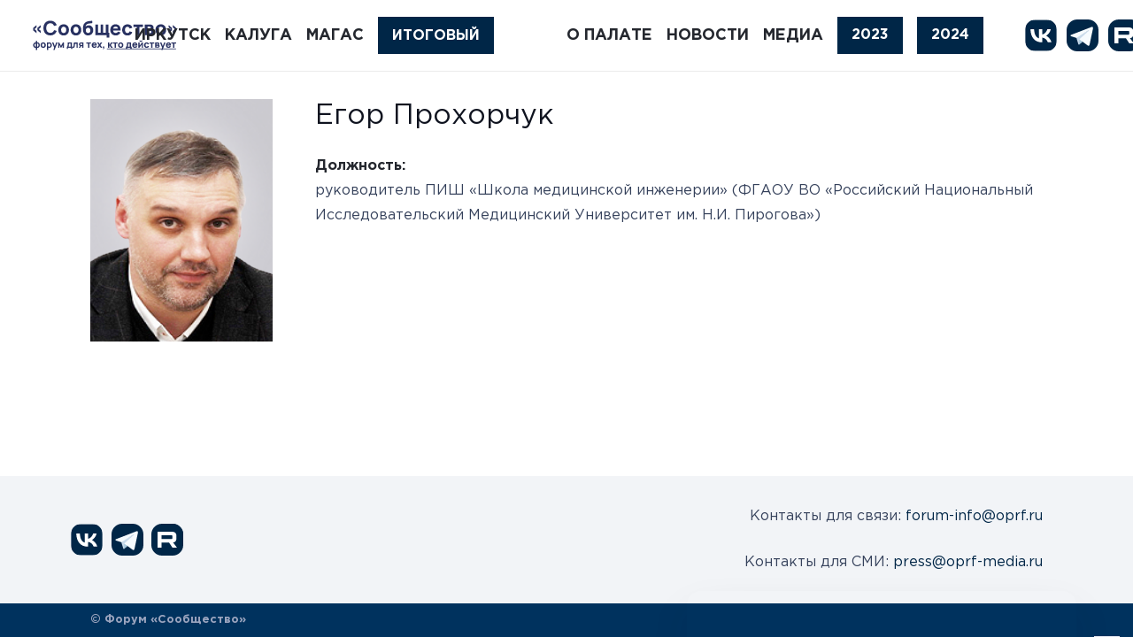

--- FILE ---
content_type: text/html; charset=UTF-8
request_url: https://forum.oprf.ru/speakers/egor-prohorchuk/
body_size: 20449
content:
<!DOCTYPE HTML>
<html lang="ru-RU">
<head>
	<meta charset="UTF-8">
	<title>Егор Прохорчук &#8211; ОП РФ &#8211; «СООБЩЕСТВО»</title>
<meta name='robots' content='max-image-preview:large' />
<link rel='dns-prefetch' href='//vk.com' />
<link rel="alternate" title="oEmbed (JSON)" type="application/json+oembed" href="https://forum.oprf.ru/wp-json/oembed/1.0/embed?url=https%3A%2F%2Fforum.oprf.ru%2Fspeakers%2Fegor-prohorchuk%2F" />
<link rel="alternate" title="oEmbed (XML)" type="text/xml+oembed" href="https://forum.oprf.ru/wp-json/oembed/1.0/embed?url=https%3A%2F%2Fforum.oprf.ru%2Fspeakers%2Fegor-prohorchuk%2F&#038;format=xml" />
<meta name="viewport" content="width=device-width, initial-scale=1">
<meta name="SKYPE_TOOLBAR" content="SKYPE_TOOLBAR_PARSER_COMPATIBLE">
<meta name="theme-color" content="#f2f4f7">
<meta property="og:title" content="Егор Прохорчук &#8211; ОП РФ &#8211; «СООБЩЕСТВО»">
<meta property="og:url" content="https://forum.oprf.ru/speakers/egor-prohorchuk/">
<meta property="og:locale" content="ru_RU">
<meta property="og:site_name" content="ОП РФ - «СООБЩЕСТВО»">
<meta property="og:type" content="article">
<link rel="preload" href="https://forum.oprf.ru/wp-content/uploads/GothamPro.woff" as="font" type="font/woff" crossorigin><link rel="preload" href="https://forum.oprf.ru/wp-content/uploads/GothamPro.woff2" as="font" type="font/woff2" crossorigin><link rel="preload" href="https://forum.oprf.ru/wp-content/uploads/GothamPro-Medium.woff" as="font" type="font/woff" crossorigin><link rel="preload" href="https://forum.oprf.ru/wp-content/uploads/GothamPro-Medium.woff2" as="font" type="font/woff2" crossorigin><link rel="preload" href="https://forum.oprf.ru/wp-content/uploads/GothamPro-Bold.woff" as="font" type="font/woff" crossorigin><link rel="preload" href="https://forum.oprf.ru/wp-content/uploads/GothamPro-Bold.woff2" as="font" type="font/woff2" crossorigin><style id='wp-img-auto-sizes-contain-inline-css'>
img:is([sizes=auto i],[sizes^="auto," i]){contain-intrinsic-size:3000px 1500px}
/*# sourceURL=wp-img-auto-sizes-contain-inline-css */
</style>
<style id='wp-emoji-styles-inline-css'>

	img.wp-smiley, img.emoji {
		display: inline !important;
		border: none !important;
		box-shadow: none !important;
		height: 1em !important;
		width: 1em !important;
		margin: 0 0.07em !important;
		vertical-align: -0.1em !important;
		background: none !important;
		padding: 0 !important;
	}
/*# sourceURL=wp-emoji-styles-inline-css */
</style>
<link rel='stylesheet' id='contact-form-7-css' href='https://forum.oprf.ru/wp-content/plugins/contact-form-7/includes/css/styles.css?ver=5.9.6' media='all' />
<link rel='stylesheet' id='uacf7-frontend-style-css' href='https://forum.oprf.ru/wp-content/plugins/ultimate-addons-for-contact-form-7/assets/css/uacf7-frontend.css?ver=6.9' media='all' />
<link rel='stylesheet' id='uacf7-form-style-css' href='https://forum.oprf.ru/wp-content/plugins/ultimate-addons-for-contact-form-7/assets/css/form-style.css?ver=6.9' media='all' />
<link rel='stylesheet' id='uacf7-column-css' href='https://forum.oprf.ru/wp-content/plugins/ultimate-addons-for-contact-form-7/addons/column/grid/columns.css?ver=6.9' media='all' />
<link rel='stylesheet' id='uacf7-multistep-style-css' href='https://forum.oprf.ru/wp-content/plugins/ultimate-addons-for-contact-form-7/addons/multistep/assets/css/multistep.css?ver=6.9' media='all' />
<link rel='stylesheet' id='uacf7-multistep-pro-style-css' href='https://forum.oprf.ru/wp-content/plugins/ultimate-addons-for-contact-form-7-pro/addons/multistep-pro/assets/multistep-pro-styles.css?ver=6.9' media='all' />
<link rel='stylesheet' id='popup-maker-site-css' href='https://forum.oprf.ru/wp-content/plugins/popup-maker/assets/css/pum-site.min.css?ver=1.19.0' media='all' />
<style id='popup-maker-site-inline-css'>
/* Popup Google Fonts */
@import url('//fonts.googleapis.com/css?family=Montserrat:100');

/* Popup Theme 4847: Light Box */
.pum-theme-4847, .pum-theme-lightbox { background-color: rgba( 147, 147, 147, 0.60 ) } 
.pum-theme-4847 .pum-container, .pum-theme-lightbox .pum-container { padding: 19px; border-radius: 1px; border: 1px none #ff0000; box-shadow: 0px 0px 30px 0px rgba( 2, 2, 2, 1.00 ); background-color: rgba( 242, 244, 247, 1.00 ) } 
.pum-theme-4847 .pum-title, .pum-theme-lightbox .pum-title { color: #000000; text-align: left; text-shadow: 0px 0px 0px rgba( 2, 2, 2, 0.23 ); font-family: inherit; font-weight: 100; font-size: 32px; line-height: 36px } 
.pum-theme-4847 .pum-content, .pum-theme-lightbox .pum-content { color: #8c8c8c; font-family: inherit; font-weight: 100 } 
.pum-theme-4847 .pum-content + .pum-close, .pum-theme-lightbox .pum-content + .pum-close { position: absolute; height: auto; width: auto; left: auto; right: -9px; bottom: auto; top: -6px; padding: 0px; color: #ffffff; font-family: Arial; font-weight: 100; font-size: 24px; line-height: 24px; border: 1px none #ffffff; border-radius: 1px; box-shadow: 0px 0px 15px 1px rgba( 2, 2, 2, 0.75 ); text-shadow: 0px 0px 0px rgba( 0, 0, 0, 0.23 ); background-color: rgba( 37, 49, 95, 1.00 ) } 

/* Popup Theme 4846: Тема по умолчанию */
.pum-theme-4846, .pum-theme-tema-po-umolchaniju { background-color: rgba( 255, 255, 255, 1.00 ) } 
.pum-theme-4846 .pum-container, .pum-theme-tema-po-umolchaniju .pum-container { padding: 18px; border-radius: 0px; border: 1px none #000000; box-shadow: 1px 1px 3px 0px rgba( 2, 2, 2, 0.23 ); background-color: rgba( 249, 249, 249, 1.00 ) } 
.pum-theme-4846 .pum-title, .pum-theme-tema-po-umolchaniju .pum-title { color: #000000; text-align: left; text-shadow: 0px 0px 0px rgba( 2, 2, 2, 0.23 ); font-family: inherit; font-weight: 400; font-size: 32px; font-style: normal; line-height: 36px } 
.pum-theme-4846 .pum-content, .pum-theme-tema-po-umolchaniju .pum-content { color: #8c8c8c; font-family: inherit; font-weight: 400; font-style: inherit } 
.pum-theme-4846 .pum-content + .pum-close, .pum-theme-tema-po-umolchaniju .pum-content + .pum-close { position: absolute; height: auto; width: auto; left: auto; right: 0px; bottom: auto; top: 0px; padding: 8px; color: #ffffff; font-family: inherit; font-weight: 400; font-size: 12px; font-style: inherit; line-height: 36px; border: 1px none #ffffff; border-radius: 0px; box-shadow: 1px 1px 3px 0px rgba( 2, 2, 2, 0.23 ); text-shadow: 0px 0px 0px rgba( 0, 0, 0, 0.23 ); background-color: rgba( 0, 183, 205, 1.00 ) } 

/* Popup Theme 4848: Enterprise Blue */
.pum-theme-4848, .pum-theme-enterprise-blue { background-color: rgba( 0, 0, 0, 0.70 ) } 
.pum-theme-4848 .pum-container, .pum-theme-enterprise-blue .pum-container { padding: 28px; border-radius: 5px; border: 1px none #000000; box-shadow: 0px 10px 25px 4px rgba( 2, 2, 2, 0.50 ); background-color: rgba( 255, 255, 255, 1.00 ) } 
.pum-theme-4848 .pum-title, .pum-theme-enterprise-blue .pum-title { color: #315b7c; text-align: left; text-shadow: 0px 0px 0px rgba( 2, 2, 2, 0.23 ); font-family: inherit; font-weight: 100; font-size: 34px; line-height: 36px } 
.pum-theme-4848 .pum-content, .pum-theme-enterprise-blue .pum-content { color: #2d2d2d; font-family: inherit; font-weight: 100 } 
.pum-theme-4848 .pum-content + .pum-close, .pum-theme-enterprise-blue .pum-content + .pum-close { position: absolute; height: 28px; width: 28px; left: auto; right: 8px; bottom: auto; top: 8px; padding: 4px; color: #ffffff; font-family: Times New Roman; font-weight: 100; font-size: 20px; line-height: 20px; border: 1px none #ffffff; border-radius: 42px; box-shadow: 0px 0px 0px 0px rgba( 2, 2, 2, 0.23 ); text-shadow: 0px 0px 0px rgba( 0, 0, 0, 0.23 ); background-color: rgba( 49, 91, 124, 1.00 ) } 

/* Popup Theme 4849: Hello Box */
.pum-theme-4849, .pum-theme-hello-box { background-color: rgba( 0, 0, 0, 0.75 ) } 
.pum-theme-4849 .pum-container, .pum-theme-hello-box .pum-container { padding: 30px; border-radius: 80px; border: 14px solid #81d742; box-shadow: 0px 0px 0px 0px rgba( 2, 2, 2, 0.00 ); background-color: rgba( 255, 255, 255, 1.00 ) } 
.pum-theme-4849 .pum-title, .pum-theme-hello-box .pum-title { color: #2d2d2d; text-align: left; text-shadow: 0px 0px 0px rgba( 2, 2, 2, 0.23 ); font-family: Montserrat; font-weight: 100; font-size: 32px; line-height: 36px } 
.pum-theme-4849 .pum-content, .pum-theme-hello-box .pum-content { color: #2d2d2d; font-family: inherit; font-weight: 100 } 
.pum-theme-4849 .pum-content + .pum-close, .pum-theme-hello-box .pum-content + .pum-close { position: absolute; height: auto; width: auto; left: auto; right: -30px; bottom: auto; top: -30px; padding: 0px; color: #2d2d2d; font-family: Times New Roman; font-weight: 100; font-size: 32px; line-height: 28px; border: 1px none #ffffff; border-radius: 28px; box-shadow: 0px 0px 0px 0px rgba( 2, 2, 2, 0.23 ); text-shadow: 0px 0px 0px rgba( 0, 0, 0, 0.23 ); background-color: rgba( 255, 255, 255, 1.00 ) } 

/* Popup Theme 4850: Режущий край */
.pum-theme-4850, .pum-theme-cutting-edge { background-color: rgba( 0, 0, 0, 0.50 ) } 
.pum-theme-4850 .pum-container, .pum-theme-cutting-edge .pum-container { padding: 18px; border-radius: 0px; border: 1px none #000000; box-shadow: 0px 10px 25px 0px rgba( 2, 2, 2, 0.50 ); background-color: rgba( 30, 115, 190, 1.00 ) } 
.pum-theme-4850 .pum-title, .pum-theme-cutting-edge .pum-title { color: #ffffff; text-align: left; text-shadow: 0px 0px 0px rgba( 2, 2, 2, 0.23 ); font-family: Sans-Serif; font-weight: 100; font-size: 26px; line-height: 28px } 
.pum-theme-4850 .pum-content, .pum-theme-cutting-edge .pum-content { color: #ffffff; font-family: inherit; font-weight: 100 } 
.pum-theme-4850 .pum-content + .pum-close, .pum-theme-cutting-edge .pum-content + .pum-close { position: absolute; height: 24px; width: 24px; left: auto; right: 0px; bottom: auto; top: 0px; padding: 0px; color: #1e73be; font-family: Times New Roman; font-weight: 100; font-size: 32px; line-height: 24px; border: 1px none #ffffff; border-radius: 0px; box-shadow: -1px 1px 1px 0px rgba( 2, 2, 2, 0.10 ); text-shadow: -1px 1px 1px rgba( 0, 0, 0, 0.10 ); background-color: rgba( 238, 238, 34, 1.00 ) } 

/* Popup Theme 4851: Рамка границы */
.pum-theme-4851, .pum-theme-framed-border { background-color: rgba( 255, 255, 255, 0.50 ) } 
.pum-theme-4851 .pum-container, .pum-theme-framed-border .pum-container { padding: 18px; border-radius: 0px; border: 20px outset #dd3333; box-shadow: 1px 1px 3px 0px rgba( 2, 2, 2, 0.97 ) inset; background-color: rgba( 255, 251, 239, 1.00 ) } 
.pum-theme-4851 .pum-title, .pum-theme-framed-border .pum-title { color: #000000; text-align: left; text-shadow: 0px 0px 0px rgba( 2, 2, 2, 0.23 ); font-family: inherit; font-weight: 100; font-size: 32px; line-height: 36px } 
.pum-theme-4851 .pum-content, .pum-theme-framed-border .pum-content { color: #2d2d2d; font-family: inherit; font-weight: 100 } 
.pum-theme-4851 .pum-content + .pum-close, .pum-theme-framed-border .pum-content + .pum-close { position: absolute; height: 20px; width: 20px; left: auto; right: -20px; bottom: auto; top: -20px; padding: 0px; color: #ffffff; font-family: Tahoma; font-weight: 700; font-size: 16px; line-height: 18px; border: 1px none #ffffff; border-radius: 0px; box-shadow: 0px 0px 0px 0px rgba( 2, 2, 2, 0.23 ); text-shadow: 0px 0px 0px rgba( 0, 0, 0, 0.23 ); background-color: rgba( 0, 0, 0, 0.55 ) } 

/* Popup Theme 4852: Плавающая панель, светло-голубая */
.pum-theme-4852, .pum-theme-floating-bar { background-color: rgba( 255, 255, 255, 0.00 ) } 
.pum-theme-4852 .pum-container, .pum-theme-floating-bar .pum-container { padding: 8px; border-radius: 0px; border: 1px none #000000; box-shadow: 1px 1px 3px 0px rgba( 2, 2, 2, 0.23 ); background-color: rgba( 238, 246, 252, 1.00 ) } 
.pum-theme-4852 .pum-title, .pum-theme-floating-bar .pum-title { color: #505050; text-align: left; text-shadow: 0px 0px 0px rgba( 2, 2, 2, 0.23 ); font-family: inherit; font-weight: 400; font-size: 32px; line-height: 36px } 
.pum-theme-4852 .pum-content, .pum-theme-floating-bar .pum-content { color: #505050; font-family: inherit; font-weight: 400 } 
.pum-theme-4852 .pum-content + .pum-close, .pum-theme-floating-bar .pum-content + .pum-close { position: absolute; height: 18px; width: 18px; left: auto; right: 5px; bottom: auto; top: 50%; padding: 0px; color: #505050; font-family: Sans-Serif; font-weight: 700; font-size: 15px; line-height: 18px; border: 1px solid #505050; border-radius: 15px; box-shadow: 0px 0px 0px 0px rgba( 2, 2, 2, 0.00 ); text-shadow: 0px 0px 0px rgba( 0, 0, 0, 0.00 ); background-color: rgba( 255, 255, 255, 0.00 ); transform: translate(0, -50%) } 

/* Popup Theme 4853: Только контент - Для конструкторов страниц или редактора блоков */
.pum-theme-4853, .pum-theme-content-only { background-color: rgba( 0, 0, 0, 0.70 ) } 
.pum-theme-4853 .pum-container, .pum-theme-content-only .pum-container { padding: 0px; border-radius: 0px; border: 1px none #000000; box-shadow: 0px 0px 0px 0px rgba( 2, 2, 2, 0.00 ) } 
.pum-theme-4853 .pum-title, .pum-theme-content-only .pum-title { color: #000000; text-align: left; text-shadow: 0px 0px 0px rgba( 2, 2, 2, 0.23 ); font-family: inherit; font-weight: 400; font-size: 32px; line-height: 36px } 
.pum-theme-4853 .pum-content, .pum-theme-content-only .pum-content { color: #8c8c8c; font-family: inherit; font-weight: 400 } 
.pum-theme-4853 .pum-content + .pum-close, .pum-theme-content-only .pum-content + .pum-close { position: absolute; height: 18px; width: 18px; left: auto; right: 7px; bottom: auto; top: 7px; padding: 0px; color: #000000; font-family: inherit; font-weight: 700; font-size: 20px; line-height: 20px; border: 1px none #ffffff; border-radius: 15px; box-shadow: 0px 0px 0px 0px rgba( 2, 2, 2, 0.00 ); text-shadow: 0px 0px 0px rgba( 0, 0, 0, 0.00 ); background-color: rgba( 255, 255, 255, 0.00 ) } 

#pum-4856 {z-index: 1999999999}

/*# sourceURL=popup-maker-site-inline-css */
</style>
<link rel='stylesheet' id='us-theme-css' href='https://forum.oprf.ru/wp-content/uploads/us-assets/forum.oprf.ru.css?ver=ff58dd12' media='all' />
<link rel='stylesheet' id='theme-style-css' href='https://forum.oprf.ru/wp-content/themes/Impreza-child/style.css?ver=8.25' media='all' />
<script src="https://forum.oprf.ru/wp-includes/js/jquery/jquery.min.js?ver=3.7.1" id="jquery-core-js"></script>
<script src="https://forum.oprf.ru/wp-content/plugins/ultimate-addons-for-contact-form-7-pro/addons/conditional-redirect/js/global-tag-ajax.js" id="uacf7-global-tag-js"></script>
<script></script><link rel="https://api.w.org/" href="https://forum.oprf.ru/wp-json/" /><link rel="alternate" title="JSON" type="application/json" href="https://forum.oprf.ru/wp-json/wp/v2/speakers/3922" /><link rel="EditURI" type="application/rsd+xml" title="RSD" href="https://forum.oprf.ru/xmlrpc.php?rsd" />
<meta name="generator" content="WordPress 6.9" />
<link rel="canonical" href="https://forum.oprf.ru/speakers/egor-prohorchuk/" />
<link rel='shortlink' href='https://forum.oprf.ru/?p=3922' />
			<style>
				.wpcf7 label {
									}

				.wpcf7 input[type="email"],
				.wpcf7 input[type="number"],
				.wpcf7 input[type="password"],
				.wpcf7 input[type="search"],
				.wpcf7 input[type="tel"],
				.wpcf7 input[type="text"],
				.wpcf7 input[type="url"],
				.wpcf7 input[type="date"],
				.wpcf7 select,
				.wpcf7 textarea {
									}

				.wpcf7 .wpcf7-radio span,
				.wpcf7 .wpcf7-checkbox span {
									}

				.wpcf7 textarea {
									}

				.wpcf7-form-control-wrap select {
					width: 100%;
				}

				.wpcf7 input[type="submit"] {
									}

				.wpcf7 input[type="submit"]:hover {
									}

							</style>
					<script id="us_add_no_touch">
			if ( ! /Android|webOS|iPhone|iPad|iPod|BlackBerry|IEMobile|Opera Mini/i.test( navigator.userAgent ) ) {
				document.getElementsByTagName( 'html' )[ 0 ].className += " no-touch";
			}
		</script>
		<meta name="generator" content="Powered by WPBakery Page Builder - drag and drop page builder for WordPress."/>
<meta name="generator" content="Powered by Slider Revolution 6.6.19 - responsive, Mobile-Friendly Slider Plugin for WordPress with comfortable drag and drop interface." />
<link rel="icon" href="https://forum.oprf.ru/wp-content/uploads/Favicon-150x150.png" sizes="32x32" />
<link rel="icon" href="https://forum.oprf.ru/wp-content/uploads/Favicon-300x300.png" sizes="192x192" />
<link rel="apple-touch-icon" href="https://forum.oprf.ru/wp-content/uploads/Favicon-300x300.png" />
<meta name="msapplication-TileImage" content="https://forum.oprf.ru/wp-content/uploads/Favicon-300x300.png" />
<script>function setREVStartSize(e){
			//window.requestAnimationFrame(function() {
				window.RSIW = window.RSIW===undefined ? window.innerWidth : window.RSIW;
				window.RSIH = window.RSIH===undefined ? window.innerHeight : window.RSIH;
				try {
					var pw = document.getElementById(e.c).parentNode.offsetWidth,
						newh;
					pw = pw===0 || isNaN(pw) || (e.l=="fullwidth" || e.layout=="fullwidth") ? window.RSIW : pw;
					e.tabw = e.tabw===undefined ? 0 : parseInt(e.tabw);
					e.thumbw = e.thumbw===undefined ? 0 : parseInt(e.thumbw);
					e.tabh = e.tabh===undefined ? 0 : parseInt(e.tabh);
					e.thumbh = e.thumbh===undefined ? 0 : parseInt(e.thumbh);
					e.tabhide = e.tabhide===undefined ? 0 : parseInt(e.tabhide);
					e.thumbhide = e.thumbhide===undefined ? 0 : parseInt(e.thumbhide);
					e.mh = e.mh===undefined || e.mh=="" || e.mh==="auto" ? 0 : parseInt(e.mh,0);
					if(e.layout==="fullscreen" || e.l==="fullscreen")
						newh = Math.max(e.mh,window.RSIH);
					else{
						e.gw = Array.isArray(e.gw) ? e.gw : [e.gw];
						for (var i in e.rl) if (e.gw[i]===undefined || e.gw[i]===0) e.gw[i] = e.gw[i-1];
						e.gh = e.el===undefined || e.el==="" || (Array.isArray(e.el) && e.el.length==0)? e.gh : e.el;
						e.gh = Array.isArray(e.gh) ? e.gh : [e.gh];
						for (var i in e.rl) if (e.gh[i]===undefined || e.gh[i]===0) e.gh[i] = e.gh[i-1];
											
						var nl = new Array(e.rl.length),
							ix = 0,
							sl;
						e.tabw = e.tabhide>=pw ? 0 : e.tabw;
						e.thumbw = e.thumbhide>=pw ? 0 : e.thumbw;
						e.tabh = e.tabhide>=pw ? 0 : e.tabh;
						e.thumbh = e.thumbhide>=pw ? 0 : e.thumbh;
						for (var i in e.rl) nl[i] = e.rl[i]<window.RSIW ? 0 : e.rl[i];
						sl = nl[0];
						for (var i in nl) if (sl>nl[i] && nl[i]>0) { sl = nl[i]; ix=i;}
						var m = pw>(e.gw[ix]+e.tabw+e.thumbw) ? 1 : (pw-(e.tabw+e.thumbw)) / (e.gw[ix]);
						newh =  (e.gh[ix] * m) + (e.tabh + e.thumbh);
					}
					var el = document.getElementById(e.c);
					if (el!==null && el) el.style.height = newh+"px";
					el = document.getElementById(e.c+"_wrapper");
					if (el!==null && el) {
						el.style.height = newh+"px";
						el.style.display = "block";
					}
				} catch(e){
					console.log("Failure at Presize of Slider:" + e)
				}
			//});
		  };</script>
<noscript><style> .wpb_animate_when_almost_visible { opacity: 1; }</style></noscript>		<style id="us-icon-fonts">@font-face{font-display:block;font-style:normal;font-family:"fontawesome";font-weight:900;src:url("https://forum.oprf.ru/wp-content/themes/Impreza/fonts/fa-solid-900.woff2?ver=8.25") format("woff2")}.fas{font-family:"fontawesome";font-weight:900}@font-face{font-display:block;font-style:normal;font-family:"fontawesome";font-weight:400;src:url("https://forum.oprf.ru/wp-content/themes/Impreza/fonts/fa-regular-400.woff2?ver=8.25") format("woff2")}.far{font-family:"fontawesome";font-weight:400}@font-face{font-display:block;font-style:normal;font-family:"fontawesome";font-weight:300;src:url("https://forum.oprf.ru/wp-content/themes/Impreza/fonts/fa-light-300.woff2?ver=8.25") format("woff2")}.fal{font-family:"fontawesome";font-weight:300}@font-face{font-display:block;font-style:normal;font-family:"Font Awesome 5 Duotone";font-weight:900;src:url("https://forum.oprf.ru/wp-content/themes/Impreza/fonts/fa-duotone-900.woff2?ver=8.25") format("woff2")}.fad{font-family:"Font Awesome 5 Duotone";font-weight:900}.fad{position:relative}.fad:before{position:absolute}.fad:after{opacity:0.4}@font-face{font-display:block;font-style:normal;font-family:"Font Awesome 5 Brands";font-weight:400;src:url("https://forum.oprf.ru/wp-content/themes/Impreza/fonts/fa-brands-400.woff2?ver=8.25") format("woff2")}.fab{font-family:"Font Awesome 5 Brands";font-weight:400}@font-face{font-display:block;font-style:normal;font-family:"Material Icons";font-weight:400;src:url("https://forum.oprf.ru/wp-content/themes/Impreza/fonts/material-icons.woff2?ver=8.25") format("woff2")}.material-icons{font-family:"Material Icons";font-weight:400}</style>
				<style id="us-current-header-css"> .l-subheader.at_middle,.l-subheader.at_middle .w-dropdown-list,.l-subheader.at_middle .type_mobile .w-nav-list.level_1{background:var(--color-header-middle-bg);color:var(--color-header-middle-text)}.no-touch .l-subheader.at_middle a:hover,.no-touch .l-header.bg_transparent .l-subheader.at_middle .w-dropdown.opened a:hover{color:var(--color-header-middle-text-hover)}.l-header.bg_transparent:not(.sticky) .l-subheader.at_middle{background:var(--color-header-transparent-bg);color:var(--color-header-transparent-text)}.no-touch .l-header.bg_transparent:not(.sticky) .at_middle .w-cart-link:hover,.no-touch .l-header.bg_transparent:not(.sticky) .at_middle .w-text a:hover,.no-touch .l-header.bg_transparent:not(.sticky) .at_middle .w-html a:hover,.no-touch .l-header.bg_transparent:not(.sticky) .at_middle .w-nav>a:hover,.no-touch .l-header.bg_transparent:not(.sticky) .at_middle .w-menu a:hover,.no-touch .l-header.bg_transparent:not(.sticky) .at_middle .w-search>a:hover,.no-touch .l-header.bg_transparent:not(.sticky) .at_middle .w-dropdown a:hover,.no-touch .l-header.bg_transparent:not(.sticky) .at_middle .type_desktop .menu-item.level_1:hover>a{color:var(--color-header-transparent-text-hover)}.header_ver .l-header{background:var(--color-header-middle-bg);color:var(--color-header-middle-text)}@media (min-width:1701px){.hidden_for_default{display:none!important}.l-subheader.at_top{display:none}.l-subheader.at_bottom{display:none}.l-header{position:relative;z-index:111;width:100%}.l-subheader{margin:0 auto}.l-subheader.width_full{padding-left:1.5rem;padding-right:1.5rem}.l-subheader-h{display:flex;align-items:center;position:relative;margin:0 auto;max-width:var(--site-content-width,1200px);height:inherit}.w-header-show{display:none}.l-header.pos_fixed{position:fixed;left:0}.l-header.pos_fixed:not(.notransition) .l-subheader{transition-property:transform,background,box-shadow,line-height,height;transition-duration:.3s;transition-timing-function:cubic-bezier(.78,.13,.15,.86)}.headerinpos_bottom.sticky_first_section .l-header.pos_fixed{position:fixed!important}.header_hor .l-header.sticky_auto_hide{transition:transform .3s cubic-bezier(.78,.13,.15,.86) .1s}.header_hor .l-header.sticky_auto_hide.down{transform:translateY(-110%)}.l-header.bg_transparent:not(.sticky) .l-subheader{box-shadow:none!important;background:none}.l-header.bg_transparent~.l-main .l-section.width_full.height_auto:first-of-type>.l-section-h{padding-top:0!important;padding-bottom:0!important}.l-header.pos_static.bg_transparent{position:absolute;left:0}.l-subheader.width_full .l-subheader-h{max-width:none!important}.l-header.shadow_thin .l-subheader.at_middle,.l-header.shadow_thin .l-subheader.at_bottom{box-shadow:0 1px 0 rgba(0,0,0,0.08)}.l-header.shadow_wide .l-subheader.at_middle,.l-header.shadow_wide .l-subheader.at_bottom{box-shadow:0 3px 5px -1px rgba(0,0,0,0.1),0 2px 1px -1px rgba(0,0,0,0.05)}.header_hor .l-subheader-cell>.w-cart{margin-left:0;margin-right:0}:root{--header-height:120px;--header-sticky-height:90px}.l-header:before{content:'120'}.l-header.sticky:before{content:'90'}.l-subheader.at_top{line-height:40px;height:40px}.l-header.sticky .l-subheader.at_top{line-height:40px;height:40px}.l-subheader.at_middle{line-height:120px;height:120px}.l-header.sticky .l-subheader.at_middle{line-height:90px;height:90px}.l-subheader.at_bottom{line-height:50px;height:50px}.l-header.sticky .l-subheader.at_bottom{line-height:50px;height:50px}.l-subheader.at_middle .l-subheader-cell.at_left,.l-subheader.at_middle .l-subheader-cell.at_right{display:flex;flex-basis:100px}.headerinpos_above .l-header.pos_fixed{overflow:hidden;transition:transform 0.3s;transform:translate3d(0,-100%,0)}.headerinpos_above .l-header.pos_fixed.sticky{overflow:visible;transform:none}.headerinpos_above .l-header.pos_fixed~.l-section>.l-section-h,.headerinpos_above .l-header.pos_fixed~.l-main .l-section:first-of-type>.l-section-h{padding-top:0!important}.headerinpos_below .l-header.pos_fixed:not(.sticky){position:absolute;top:100%}.headerinpos_below .l-header.pos_fixed~.l-main>.l-section:first-of-type>.l-section-h{padding-top:0!important}.headerinpos_below .l-header.pos_fixed~.l-main .l-section.full_height:nth-of-type(2){min-height:100vh}.headerinpos_below .l-header.pos_fixed~.l-main>.l-section:nth-of-type(2)>.l-section-h{padding-top:var(--header-height)}.headerinpos_bottom .l-header.pos_fixed:not(.sticky){position:absolute;top:100vh}.headerinpos_bottom .l-header.pos_fixed~.l-main>.l-section:first-of-type>.l-section-h{padding-top:0!important}.headerinpos_bottom .l-header.pos_fixed~.l-main>.l-section:first-of-type>.l-section-h{padding-bottom:var(--header-height)}.headerinpos_bottom .l-header.pos_fixed.bg_transparent~.l-main .l-section.valign_center:not(.height_auto):first-of-type>.l-section-h{top:calc( var(--header-height) / 2 )}.headerinpos_bottom .l-header.pos_fixed:not(.sticky) .w-cart-dropdown,.headerinpos_bottom .l-header.pos_fixed:not(.sticky) .w-nav.type_desktop .w-nav-list.level_2{bottom:100%;transform-origin:0 100%}.headerinpos_bottom .l-header.pos_fixed:not(.sticky) .w-nav.type_mobile.m_layout_dropdown .w-nav-list.level_1{top:auto;bottom:100%;box-shadow:var(--box-shadow-up)}.headerinpos_bottom .l-header.pos_fixed:not(.sticky) .w-nav.type_desktop .w-nav-list.level_3,.headerinpos_bottom .l-header.pos_fixed:not(.sticky) .w-nav.type_desktop .w-nav-list.level_4{top:auto;bottom:0;transform-origin:0 100%}.headerinpos_bottom .l-header.pos_fixed:not(.sticky) .w-dropdown-list{top:auto;bottom:-0.4em;padding-top:0.4em;padding-bottom:2.4em}.admin-bar .l-header.pos_static.bg_solid~.l-main .l-section.full_height:first-of-type{min-height:calc( 100vh - var(--header-height) - 32px )}.admin-bar .l-header.pos_fixed:not(.sticky_auto_hide)~.l-main .l-section.full_height:not(:first-of-type){min-height:calc( 100vh - var(--header-sticky-height) - 32px )}.admin-bar.headerinpos_below .l-header.pos_fixed~.l-main .l-section.full_height:nth-of-type(2){min-height:calc(100vh - 32px)}}@media (min-width:1501px) and (max-width:1700px){.hidden_for_laptops{display:none!important}.l-subheader.at_top{display:none}.l-subheader.at_bottom{display:none}.l-header{position:relative;z-index:111;width:100%}.l-subheader{margin:0 auto}.l-subheader.width_full{padding-left:1.5rem;padding-right:1.5rem}.l-subheader-h{display:flex;align-items:center;position:relative;margin:0 auto;max-width:var(--site-content-width,1200px);height:inherit}.w-header-show{display:none}.l-header.pos_fixed{position:fixed;left:0}.l-header.pos_fixed:not(.notransition) .l-subheader{transition-property:transform,background,box-shadow,line-height,height;transition-duration:.3s;transition-timing-function:cubic-bezier(.78,.13,.15,.86)}.headerinpos_bottom.sticky_first_section .l-header.pos_fixed{position:fixed!important}.header_hor .l-header.sticky_auto_hide{transition:transform .3s cubic-bezier(.78,.13,.15,.86) .1s}.header_hor .l-header.sticky_auto_hide.down{transform:translateY(-110%)}.l-header.bg_transparent:not(.sticky) .l-subheader{box-shadow:none!important;background:none}.l-header.bg_transparent~.l-main .l-section.width_full.height_auto:first-of-type>.l-section-h{padding-top:0!important;padding-bottom:0!important}.l-header.pos_static.bg_transparent{position:absolute;left:0}.l-subheader.width_full .l-subheader-h{max-width:none!important}.l-header.shadow_thin .l-subheader.at_middle,.l-header.shadow_thin .l-subheader.at_bottom{box-shadow:0 1px 0 rgba(0,0,0,0.08)}.l-header.shadow_wide .l-subheader.at_middle,.l-header.shadow_wide .l-subheader.at_bottom{box-shadow:0 3px 5px -1px rgba(0,0,0,0.1),0 2px 1px -1px rgba(0,0,0,0.05)}.header_hor .l-subheader-cell>.w-cart{margin-left:0;margin-right:0}:root{--header-height:100px;--header-sticky-height:70px}.l-header:before{content:'100'}.l-header.sticky:before{content:'70'}.l-subheader.at_top{line-height:40px;height:40px}.l-header.sticky .l-subheader.at_top{line-height:40px;height:40px}.l-subheader.at_middle{line-height:100px;height:100px}.l-header.sticky .l-subheader.at_middle{line-height:70px;height:70px}.l-subheader.at_bottom{line-height:50px;height:50px}.l-header.sticky .l-subheader.at_bottom{line-height:50px;height:50px}.l-subheader.at_middle .l-subheader-cell.at_left,.l-subheader.at_middle .l-subheader-cell.at_right{display:flex;flex-basis:100px}.headerinpos_above .l-header.pos_fixed{overflow:hidden;transition:transform 0.3s;transform:translate3d(0,-100%,0)}.headerinpos_above .l-header.pos_fixed.sticky{overflow:visible;transform:none}.headerinpos_above .l-header.pos_fixed~.l-section>.l-section-h,.headerinpos_above .l-header.pos_fixed~.l-main .l-section:first-of-type>.l-section-h{padding-top:0!important}.headerinpos_below .l-header.pos_fixed:not(.sticky){position:absolute;top:100%}.headerinpos_below .l-header.pos_fixed~.l-main>.l-section:first-of-type>.l-section-h{padding-top:0!important}.headerinpos_below .l-header.pos_fixed~.l-main .l-section.full_height:nth-of-type(2){min-height:100vh}.headerinpos_below .l-header.pos_fixed~.l-main>.l-section:nth-of-type(2)>.l-section-h{padding-top:var(--header-height)}.headerinpos_bottom .l-header.pos_fixed:not(.sticky){position:absolute;top:100vh}.headerinpos_bottom .l-header.pos_fixed~.l-main>.l-section:first-of-type>.l-section-h{padding-top:0!important}.headerinpos_bottom .l-header.pos_fixed~.l-main>.l-section:first-of-type>.l-section-h{padding-bottom:var(--header-height)}.headerinpos_bottom .l-header.pos_fixed.bg_transparent~.l-main .l-section.valign_center:not(.height_auto):first-of-type>.l-section-h{top:calc( var(--header-height) / 2 )}.headerinpos_bottom .l-header.pos_fixed:not(.sticky) .w-cart-dropdown,.headerinpos_bottom .l-header.pos_fixed:not(.sticky) .w-nav.type_desktop .w-nav-list.level_2{bottom:100%;transform-origin:0 100%}.headerinpos_bottom .l-header.pos_fixed:not(.sticky) .w-nav.type_mobile.m_layout_dropdown .w-nav-list.level_1{top:auto;bottom:100%;box-shadow:var(--box-shadow-up)}.headerinpos_bottom .l-header.pos_fixed:not(.sticky) .w-nav.type_desktop .w-nav-list.level_3,.headerinpos_bottom .l-header.pos_fixed:not(.sticky) .w-nav.type_desktop .w-nav-list.level_4{top:auto;bottom:0;transform-origin:0 100%}.headerinpos_bottom .l-header.pos_fixed:not(.sticky) .w-dropdown-list{top:auto;bottom:-0.4em;padding-top:0.4em;padding-bottom:2.4em}.admin-bar .l-header.pos_static.bg_solid~.l-main .l-section.full_height:first-of-type{min-height:calc( 100vh - var(--header-height) - 32px )}.admin-bar .l-header.pos_fixed:not(.sticky_auto_hide)~.l-main .l-section.full_height:not(:first-of-type){min-height:calc( 100vh - var(--header-sticky-height) - 32px )}.admin-bar.headerinpos_below .l-header.pos_fixed~.l-main .l-section.full_height:nth-of-type(2){min-height:calc(100vh - 32px)}}@media (min-width:1201px) and (max-width:1500px){.hidden_for_tablets{display:none!important}.l-subheader.at_top{display:none}.l-subheader.at_bottom{display:none}.l-header{position:relative;z-index:111;width:100%}.l-subheader{margin:0 auto}.l-subheader.width_full{padding-left:1.5rem;padding-right:1.5rem}.l-subheader-h{display:flex;align-items:center;position:relative;margin:0 auto;max-width:var(--site-content-width,1200px);height:inherit}.w-header-show{display:none}.l-header.pos_fixed{position:fixed;left:0}.l-header.pos_fixed:not(.notransition) .l-subheader{transition-property:transform,background,box-shadow,line-height,height;transition-duration:.3s;transition-timing-function:cubic-bezier(.78,.13,.15,.86)}.headerinpos_bottom.sticky_first_section .l-header.pos_fixed{position:fixed!important}.header_hor .l-header.sticky_auto_hide{transition:transform .3s cubic-bezier(.78,.13,.15,.86) .1s}.header_hor .l-header.sticky_auto_hide.down{transform:translateY(-110%)}.l-header.bg_transparent:not(.sticky) .l-subheader{box-shadow:none!important;background:none}.l-header.bg_transparent~.l-main .l-section.width_full.height_auto:first-of-type>.l-section-h{padding-top:0!important;padding-bottom:0!important}.l-header.pos_static.bg_transparent{position:absolute;left:0}.l-subheader.width_full .l-subheader-h{max-width:none!important}.l-header.shadow_thin .l-subheader.at_middle,.l-header.shadow_thin .l-subheader.at_bottom{box-shadow:0 1px 0 rgba(0,0,0,0.08)}.l-header.shadow_wide .l-subheader.at_middle,.l-header.shadow_wide .l-subheader.at_bottom{box-shadow:0 3px 5px -1px rgba(0,0,0,0.1),0 2px 1px -1px rgba(0,0,0,0.05)}.header_hor .l-subheader-cell>.w-cart{margin-left:0;margin-right:0}:root{--header-height:80px;--header-sticky-height:60px}.l-header:before{content:'80'}.l-header.sticky:before{content:'60'}.l-subheader.at_top{line-height:40px;height:40px}.l-header.sticky .l-subheader.at_top{line-height:40px;height:40px}.l-subheader.at_middle{line-height:80px;height:80px}.l-header.sticky .l-subheader.at_middle{line-height:60px;height:60px}.l-subheader.at_bottom{line-height:50px;height:50px}.l-header.sticky .l-subheader.at_bottom{line-height:50px;height:50px}.l-subheader.at_middle .l-subheader-cell.at_left,.l-subheader.at_middle .l-subheader-cell.at_right{display:flex;flex-basis:100px}}@media (max-width:1200px){.hidden_for_mobiles{display:none!important}.l-subheader.at_top{display:none}.l-subheader.at_bottom{display:none}.l-header{position:relative;z-index:111;width:100%}.l-subheader{margin:0 auto}.l-subheader.width_full{padding-left:1.5rem;padding-right:1.5rem}.l-subheader-h{display:flex;align-items:center;position:relative;margin:0 auto;max-width:var(--site-content-width,1200px);height:inherit}.w-header-show{display:none}.l-header.pos_fixed{position:fixed;left:0}.l-header.pos_fixed:not(.notransition) .l-subheader{transition-property:transform,background,box-shadow,line-height,height;transition-duration:.3s;transition-timing-function:cubic-bezier(.78,.13,.15,.86)}.headerinpos_bottom.sticky_first_section .l-header.pos_fixed{position:fixed!important}.header_hor .l-header.sticky_auto_hide{transition:transform .3s cubic-bezier(.78,.13,.15,.86) .1s}.header_hor .l-header.sticky_auto_hide.down{transform:translateY(-110%)}.l-header.bg_transparent:not(.sticky) .l-subheader{box-shadow:none!important;background:none}.l-header.bg_transparent~.l-main .l-section.width_full.height_auto:first-of-type>.l-section-h{padding-top:0!important;padding-bottom:0!important}.l-header.pos_static.bg_transparent{position:absolute;left:0}.l-subheader.width_full .l-subheader-h{max-width:none!important}.l-header.shadow_thin .l-subheader.at_middle,.l-header.shadow_thin .l-subheader.at_bottom{box-shadow:0 1px 0 rgba(0,0,0,0.08)}.l-header.shadow_wide .l-subheader.at_middle,.l-header.shadow_wide .l-subheader.at_bottom{box-shadow:0 3px 5px -1px rgba(0,0,0,0.1),0 2px 1px -1px rgba(0,0,0,0.05)}.header_hor .l-subheader-cell>.w-cart{margin-left:0;margin-right:0}:root{--header-height:80px;--header-sticky-height:60px}.l-header:before{content:'80'}.l-header.sticky:before{content:'60'}.l-subheader.at_top{line-height:20px;height:20px}.l-header.sticky .l-subheader.at_top{line-height:20px;height:20px}.l-subheader.at_middle{line-height:80px;height:80px}.l-header.sticky .l-subheader.at_middle{line-height:60px;height:60px}.l-subheader.at_bottom{line-height:50px;height:50px}.l-header.sticky .l-subheader.at_bottom{line-height:50px;height:50px}.l-subheader.at_top .l-subheader-cell.at_left,.l-subheader.at_top .l-subheader-cell.at_right{display:flex;flex-basis:100px}.l-subheader.at_middle .l-subheader-cell.at_left,.l-subheader.at_middle .l-subheader-cell.at_right{display:flex;flex-basis:100px}}@media (min-width:1701px){.ush_image_1{height:70px!important}.l-header.sticky .ush_image_1{height:60px!important}}@media (min-width:1501px) and (max-width:1700px){.ush_image_1{height:60px!important}.l-header.sticky .ush_image_1{height:50px!important}}@media (min-width:1201px) and (max-width:1500px){.ush_image_1{height:50px!important}.l-header.sticky .ush_image_1{height:40px!important}}@media (max-width:1200px){.ush_image_1{height:30px!important}.l-header.sticky .ush_image_1{height:25px!important}}.header_hor .ush_menu_1.type_desktop .menu-item.level_1>a:not(.w-btn){padding-left:0.5rem;padding-right:0.5rem}.header_hor .ush_menu_1.type_desktop .menu-item.level_1>a.w-btn{margin-left:0.5rem;margin-right:0.5rem}.header_hor .ush_menu_1.type_desktop.align-edges>.w-nav-list.level_1{margin-left:-0.5rem;margin-right:-0.5rem}.header_ver .ush_menu_1.type_desktop .menu-item.level_1>a:not(.w-btn){padding-top:0.5rem;padding-bottom:0.5rem}.header_ver .ush_menu_1.type_desktop .menu-item.level_1>a.w-btn{margin-top:0.5rem;margin-bottom:0.5rem}.ush_menu_1.type_desktop .menu-item:not(.level_1){font-size:1rem}.ush_menu_1.type_mobile .w-nav-anchor.level_1,.ush_menu_1.type_mobile .w-nav-anchor.level_1 + .w-nav-arrow{font-size:0.9rem}.ush_menu_1.type_mobile .w-nav-anchor:not(.level_1),.ush_menu_1.type_mobile .w-nav-anchor:not(.level_1) + .w-nav-arrow{font-size:0.9rem}@media (min-width:1701px){.ush_menu_1 .w-nav-icon{font-size:36px}}@media (min-width:1501px) and (max-width:1700px){.ush_menu_1 .w-nav-icon{font-size:32px}}@media (min-width:1201px) and (max-width:1500px){.ush_menu_1 .w-nav-icon{font-size:28px}}@media (max-width:1200px){.ush_menu_1 .w-nav-icon{font-size:24px}}.ush_menu_1 .w-nav-icon>div{border-width:3px}@media screen and (max-width:949px){.w-nav.ush_menu_1>.w-nav-list.level_1{display:none}.ush_menu_1 .w-nav-control{display:block}}.ush_menu_1 .w-nav-item.level_1>a:not(.w-btn):focus,.no-touch .ush_menu_1 .w-nav-item.level_1.opened>a:not(.w-btn),.no-touch .ush_menu_1 .w-nav-item.level_1:hover>a:not(.w-btn){background:transparent;color:var(--color-header-middle-text-hover)}.ush_menu_1 .w-nav-item.level_1.current-menu-item>a:not(.w-btn),.ush_menu_1 .w-nav-item.level_1.current-menu-ancestor>a:not(.w-btn),.ush_menu_1 .w-nav-item.level_1.current-page-ancestor>a:not(.w-btn){background:transparent;color:var(--color-header-middle-text-hover)}.l-header.bg_transparent:not(.sticky) .ush_menu_1.type_desktop .w-nav-item.level_1.current-menu-item>a:not(.w-btn),.l-header.bg_transparent:not(.sticky) .ush_menu_1.type_desktop .w-nav-item.level_1.current-menu-ancestor>a:not(.w-btn),.l-header.bg_transparent:not(.sticky) .ush_menu_1.type_desktop .w-nav-item.level_1.current-page-ancestor>a:not(.w-btn){background:transparent;color:var(--color-header-transparent-text-hover)}.ush_menu_1 .w-nav-list:not(.level_1){background:var(--color-header-middle-bg);color:var(--color-header-middle-text)}.no-touch .ush_menu_1 .w-nav-item:not(.level_1)>a:focus,.no-touch .ush_menu_1 .w-nav-item:not(.level_1):hover>a{background:transparent;color:var(--color-header-middle-text-hover)}.ush_menu_1 .w-nav-item:not(.level_1).current-menu-item>a,.ush_menu_1 .w-nav-item:not(.level_1).current-menu-ancestor>a,.ush_menu_1 .w-nav-item:not(.level_1).current-page-ancestor>a{background:transparent;color:var(--color-header-middle-text-hover)}.header_hor .ush_menu_3.type_desktop .menu-item.level_1>a:not(.w-btn){padding-left:0.5rem;padding-right:0.5rem}.header_hor .ush_menu_3.type_desktop .menu-item.level_1>a.w-btn{margin-left:0.5rem;margin-right:0.5rem}.header_hor .ush_menu_3.type_desktop.align-edges>.w-nav-list.level_1{margin-left:-0.5rem;margin-right:-0.5rem}.header_ver .ush_menu_3.type_desktop .menu-item.level_1>a:not(.w-btn){padding-top:0.5rem;padding-bottom:0.5rem}.header_ver .ush_menu_3.type_desktop .menu-item.level_1>a.w-btn{margin-top:0.5rem;margin-bottom:0.5rem}.ush_menu_3.type_desktop .menu-item:not(.level_1){font-size:max( 0.9 rem,1vw )}.ush_menu_3.type_mobile .w-nav-anchor.level_1,.ush_menu_3.type_mobile .w-nav-anchor.level_1 + .w-nav-arrow{font-size:1.1rem}.ush_menu_3.type_mobile .w-nav-anchor:not(.level_1),.ush_menu_3.type_mobile .w-nav-anchor:not(.level_1) + .w-nav-arrow{font-size:0.9rem}@media (min-width:1701px){.ush_menu_3 .w-nav-icon{font-size:36px}}@media (min-width:1501px) and (max-width:1700px){.ush_menu_3 .w-nav-icon{font-size:32px}}@media (min-width:1201px) and (max-width:1500px){.ush_menu_3 .w-nav-icon{font-size:28px}}@media (max-width:1200px){.ush_menu_3 .w-nav-icon{font-size:24px}}.ush_menu_3 .w-nav-icon>div{border-width:3px}@media screen and (max-width:899px){.w-nav.ush_menu_3>.w-nav-list.level_1{display:none}.ush_menu_3 .w-nav-control{display:block}}.ush_menu_3 .w-nav-item.level_1>a:not(.w-btn):focus,.no-touch .ush_menu_3 .w-nav-item.level_1.opened>a:not(.w-btn),.no-touch .ush_menu_3 .w-nav-item.level_1:hover>a:not(.w-btn){background:transparent;color:var(--color-header-middle-text-hover)}.ush_menu_3 .w-nav-item.level_1.current-menu-item>a:not(.w-btn),.ush_menu_3 .w-nav-item.level_1.current-menu-ancestor>a:not(.w-btn),.ush_menu_3 .w-nav-item.level_1.current-page-ancestor>a:not(.w-btn){background:transparent;color:var(--color-header-middle-text-hover)}.l-header.bg_transparent:not(.sticky) .ush_menu_3.type_desktop .w-nav-item.level_1.current-menu-item>a:not(.w-btn),.l-header.bg_transparent:not(.sticky) .ush_menu_3.type_desktop .w-nav-item.level_1.current-menu-ancestor>a:not(.w-btn),.l-header.bg_transparent:not(.sticky) .ush_menu_3.type_desktop .w-nav-item.level_1.current-page-ancestor>a:not(.w-btn){background:transparent;color:var(--color-header-transparent-text-hover)}.ush_menu_3 .w-nav-list:not(.level_1){background:var(--color-header-middle-bg);color:var(--color-header-middle-text)}.no-touch .ush_menu_3 .w-nav-item:not(.level_1)>a:focus,.no-touch .ush_menu_3 .w-nav-item:not(.level_1):hover>a{background:transparent;color:var(--color-header-middle-text-hover)}.ush_menu_3 .w-nav-item:not(.level_1).current-menu-item>a,.ush_menu_3 .w-nav-item:not(.level_1).current-menu-ancestor>a,.ush_menu_3 .w-nav-item:not(.level_1).current-page-ancestor>a{background:transparent;color:var(--color-header-middle-text-hover)}.header_hor .ush_menu_2.type_desktop .menu-item.level_1>a:not(.w-btn){padding-left:0.5rem;padding-right:0.5rem}.header_hor .ush_menu_2.type_desktop .menu-item.level_1>a.w-btn{margin-left:0.5rem;margin-right:0.5rem}.header_hor .ush_menu_2.type_desktop.align-edges>.w-nav-list.level_1{margin-left:-0.5rem;margin-right:-0.5rem}.header_ver .ush_menu_2.type_desktop .menu-item.level_1>a:not(.w-btn){padding-top:0.5rem;padding-bottom:0.5rem}.header_ver .ush_menu_2.type_desktop .menu-item.level_1>a.w-btn{margin-top:0.5rem;margin-bottom:0.5rem}.ush_menu_2.type_desktop .menu-item:not(.level_1){font-size:max( 0.9 rem,1vw )}.ush_menu_2.type_mobile .w-nav-anchor.level_1,.ush_menu_2.type_mobile .w-nav-anchor.level_1 + .w-nav-arrow{font-size:1.1rem}.ush_menu_2.type_mobile .w-nav-anchor:not(.level_1),.ush_menu_2.type_mobile .w-nav-anchor:not(.level_1) + .w-nav-arrow{font-size:0.9rem}@media (min-width:1701px){.ush_menu_2 .w-nav-icon{font-size:36px}}@media (min-width:1501px) and (max-width:1700px){.ush_menu_2 .w-nav-icon{font-size:32px}}@media (min-width:1201px) and (max-width:1500px){.ush_menu_2 .w-nav-icon{font-size:28px}}@media (max-width:1200px){.ush_menu_2 .w-nav-icon{font-size:24px}}.ush_menu_2 .w-nav-icon>div{border-width:3px}@media screen and (max-width:899px){.w-nav.ush_menu_2>.w-nav-list.level_1{display:none}.ush_menu_2 .w-nav-control{display:block}}.ush_menu_2 .w-nav-item.level_1>a:not(.w-btn):focus,.no-touch .ush_menu_2 .w-nav-item.level_1.opened>a:not(.w-btn),.no-touch .ush_menu_2 .w-nav-item.level_1:hover>a:not(.w-btn){background:transparent;color:var(--color-header-middle-text-hover)}.ush_menu_2 .w-nav-item.level_1.current-menu-item>a:not(.w-btn),.ush_menu_2 .w-nav-item.level_1.current-menu-ancestor>a:not(.w-btn),.ush_menu_2 .w-nav-item.level_1.current-page-ancestor>a:not(.w-btn){background:transparent;color:var(--color-header-middle-text)}.l-header.bg_transparent:not(.sticky) .ush_menu_2.type_desktop .w-nav-item.level_1.current-menu-item>a:not(.w-btn),.l-header.bg_transparent:not(.sticky) .ush_menu_2.type_desktop .w-nav-item.level_1.current-menu-ancestor>a:not(.w-btn),.l-header.bg_transparent:not(.sticky) .ush_menu_2.type_desktop .w-nav-item.level_1.current-page-ancestor>a:not(.w-btn){background:transparent;color:var(--color-header-transparent-text-hover)}.ush_menu_2 .w-nav-list:not(.level_1){background:var(--color-header-middle-bg);color:var(--color-header-middle-text)}.no-touch .ush_menu_2 .w-nav-item:not(.level_1)>a:focus,.no-touch .ush_menu_2 .w-nav-item:not(.level_1):hover>a{background:transparent;color:var(--color-header-middle-text-hover)}.ush_menu_2 .w-nav-item:not(.level_1).current-menu-item>a,.ush_menu_2 .w-nav-item:not(.level_1).current-menu-ancestor>a,.ush_menu_2 .w-nav-item:not(.level_1).current-page-ancestor>a{background:transparent;color:var(--color-header-middle-text)}.ush_image_1{margin-left:5%!important}.ush_menu_1{font-size:0.7rem!important;font-weight:600!important;text-transform:uppercase!important;margin-right:5%!important}.ush_menu_3{font-size:1.2rem!important;font-family:var(--font-family)!important;font-weight:600!important;text-transform:uppercase!important;margin-left:3%!important;margin-right:5%!important}.ush_hwrapper_6{width:40%!important}.ush_btn_6{font-size:1.2rem!important}.ush_menu_2{font-size:1.2rem!important;font-family:var(--font-family)!important;font-weight:600!important;text-transform:uppercase!important;margin-left:3%!important;margin-right:5%!important}@media (min-width:1025px) and (max-width:1380px){.ush_menu_3{font-size:1.1rem!important;font-family:var(--font-family)!important;font-weight:600!important;text-transform:uppercase!important}.ush_menu_2{font-size:1.1rem!important;font-family:var(--font-family)!important;font-weight:600!important;text-transform:uppercase!important}}@media (min-width:601px) and (max-width:1024px){.ush_menu_3{font-size:1rem!important;font-family:var(--font-family)!important;font-weight:600!important;text-transform:uppercase!important}.ush_menu_2{font-size:1rem!important;font-family:var(--font-family)!important;font-weight:600!important;text-transform:uppercase!important}}@media (max-width:600px){.ush_menu_3{font-size:0.9rem!important;font-family:var(--font-family)!important;font-weight:600!important;text-transform:uppercase!important}.ush_menu_2{font-size:0.9rem!important;font-family:var(--font-family)!important;font-weight:600!important;text-transform:uppercase!important}}</style>
		<script src='https://salebot.pro/js/salebot.js?v=1' charset='utf-8'></script><script>  SaleBotPro.init({    onlineChatId: '4875'  });</script>
<meta name="yandex-verification" content="b60d40514004e002" />

<!-- Yandex.Metrika counter -->
<script type="text/javascript" >
   (function(m,e,t,r,i,k,a){m[i]=m[i]||function(){(m[i].a=m[i].a||[]).push(arguments)};
   m[i].l=1*new Date();
   for (var j = 0; j < document.scripts.length; j++) {if (document.scripts[j].src === r) { return; }}
   k=e.createElement(t),a=e.getElementsByTagName(t)[0],k.async=1,k.src=r,a.parentNode.insertBefore(k,a)})
   (window, document, "script", "https://mc.yandex.ru/metrika/tag.js", "ym");

   ym(97829640, "init", {
        clickmap:true,
        trackLinks:true,
        accurateTrackBounce:true
   });
</script>
<noscript><div><img src="https://mc.yandex.ru/watch/97829640" style="position:absolute; left:-9999px;" alt="" /></div></noscript>
<!-- /Yandex.Metrika counter --><style id="us-design-options-css">.us_custom_64c38ea8{padding-left:8%!important;padding-right:8%!important}.us_custom_525088b1{color:var(--color-header-middle-text)!important;font-weight:600!important}.us_custom_9de87d4e{font-weight:700!important}.us_custom_2416bfe9{width:50%!important}.us_custom_f93805ed{padding-top:1%!important;padding-bottom:1%!important}.us_custom_a9f1f031{width:60%!important;height:10vh!important}.us_custom_f31e2f0b{font-size:0.8rem!important;font-family:var(--font-family)!important;font-weight:700!important}</style><style id='global-styles-inline-css'>
:root{--wp--preset--aspect-ratio--square: 1;--wp--preset--aspect-ratio--4-3: 4/3;--wp--preset--aspect-ratio--3-4: 3/4;--wp--preset--aspect-ratio--3-2: 3/2;--wp--preset--aspect-ratio--2-3: 2/3;--wp--preset--aspect-ratio--16-9: 16/9;--wp--preset--aspect-ratio--9-16: 9/16;--wp--preset--color--black: #000000;--wp--preset--color--cyan-bluish-gray: #abb8c3;--wp--preset--color--white: #ffffff;--wp--preset--color--pale-pink: #f78da7;--wp--preset--color--vivid-red: #cf2e2e;--wp--preset--color--luminous-vivid-orange: #ff6900;--wp--preset--color--luminous-vivid-amber: #fcb900;--wp--preset--color--light-green-cyan: #7bdcb5;--wp--preset--color--vivid-green-cyan: #00d084;--wp--preset--color--pale-cyan-blue: #8ed1fc;--wp--preset--color--vivid-cyan-blue: #0693e3;--wp--preset--color--vivid-purple: #9b51e0;--wp--preset--gradient--vivid-cyan-blue-to-vivid-purple: linear-gradient(135deg,rgb(6,147,227) 0%,rgb(155,81,224) 100%);--wp--preset--gradient--light-green-cyan-to-vivid-green-cyan: linear-gradient(135deg,rgb(122,220,180) 0%,rgb(0,208,130) 100%);--wp--preset--gradient--luminous-vivid-amber-to-luminous-vivid-orange: linear-gradient(135deg,rgb(252,185,0) 0%,rgb(255,105,0) 100%);--wp--preset--gradient--luminous-vivid-orange-to-vivid-red: linear-gradient(135deg,rgb(255,105,0) 0%,rgb(207,46,46) 100%);--wp--preset--gradient--very-light-gray-to-cyan-bluish-gray: linear-gradient(135deg,rgb(238,238,238) 0%,rgb(169,184,195) 100%);--wp--preset--gradient--cool-to-warm-spectrum: linear-gradient(135deg,rgb(74,234,220) 0%,rgb(151,120,209) 20%,rgb(207,42,186) 40%,rgb(238,44,130) 60%,rgb(251,105,98) 80%,rgb(254,248,76) 100%);--wp--preset--gradient--blush-light-purple: linear-gradient(135deg,rgb(255,206,236) 0%,rgb(152,150,240) 100%);--wp--preset--gradient--blush-bordeaux: linear-gradient(135deg,rgb(254,205,165) 0%,rgb(254,45,45) 50%,rgb(107,0,62) 100%);--wp--preset--gradient--luminous-dusk: linear-gradient(135deg,rgb(255,203,112) 0%,rgb(199,81,192) 50%,rgb(65,88,208) 100%);--wp--preset--gradient--pale-ocean: linear-gradient(135deg,rgb(255,245,203) 0%,rgb(182,227,212) 50%,rgb(51,167,181) 100%);--wp--preset--gradient--electric-grass: linear-gradient(135deg,rgb(202,248,128) 0%,rgb(113,206,126) 100%);--wp--preset--gradient--midnight: linear-gradient(135deg,rgb(2,3,129) 0%,rgb(40,116,252) 100%);--wp--preset--font-size--small: 13px;--wp--preset--font-size--medium: 20px;--wp--preset--font-size--large: 36px;--wp--preset--font-size--x-large: 42px;--wp--preset--spacing--20: 0.44rem;--wp--preset--spacing--30: 0.67rem;--wp--preset--spacing--40: 1rem;--wp--preset--spacing--50: 1.5rem;--wp--preset--spacing--60: 2.25rem;--wp--preset--spacing--70: 3.38rem;--wp--preset--spacing--80: 5.06rem;--wp--preset--shadow--natural: 6px 6px 9px rgba(0, 0, 0, 0.2);--wp--preset--shadow--deep: 12px 12px 50px rgba(0, 0, 0, 0.4);--wp--preset--shadow--sharp: 6px 6px 0px rgba(0, 0, 0, 0.2);--wp--preset--shadow--outlined: 6px 6px 0px -3px rgb(255, 255, 255), 6px 6px rgb(0, 0, 0);--wp--preset--shadow--crisp: 6px 6px 0px rgb(0, 0, 0);}:where(.is-layout-flex){gap: 0.5em;}:where(.is-layout-grid){gap: 0.5em;}body .is-layout-flex{display: flex;}.is-layout-flex{flex-wrap: wrap;align-items: center;}.is-layout-flex > :is(*, div){margin: 0;}body .is-layout-grid{display: grid;}.is-layout-grid > :is(*, div){margin: 0;}:where(.wp-block-columns.is-layout-flex){gap: 2em;}:where(.wp-block-columns.is-layout-grid){gap: 2em;}:where(.wp-block-post-template.is-layout-flex){gap: 1.25em;}:where(.wp-block-post-template.is-layout-grid){gap: 1.25em;}.has-black-color{color: var(--wp--preset--color--black) !important;}.has-cyan-bluish-gray-color{color: var(--wp--preset--color--cyan-bluish-gray) !important;}.has-white-color{color: var(--wp--preset--color--white) !important;}.has-pale-pink-color{color: var(--wp--preset--color--pale-pink) !important;}.has-vivid-red-color{color: var(--wp--preset--color--vivid-red) !important;}.has-luminous-vivid-orange-color{color: var(--wp--preset--color--luminous-vivid-orange) !important;}.has-luminous-vivid-amber-color{color: var(--wp--preset--color--luminous-vivid-amber) !important;}.has-light-green-cyan-color{color: var(--wp--preset--color--light-green-cyan) !important;}.has-vivid-green-cyan-color{color: var(--wp--preset--color--vivid-green-cyan) !important;}.has-pale-cyan-blue-color{color: var(--wp--preset--color--pale-cyan-blue) !important;}.has-vivid-cyan-blue-color{color: var(--wp--preset--color--vivid-cyan-blue) !important;}.has-vivid-purple-color{color: var(--wp--preset--color--vivid-purple) !important;}.has-black-background-color{background-color: var(--wp--preset--color--black) !important;}.has-cyan-bluish-gray-background-color{background-color: var(--wp--preset--color--cyan-bluish-gray) !important;}.has-white-background-color{background-color: var(--wp--preset--color--white) !important;}.has-pale-pink-background-color{background-color: var(--wp--preset--color--pale-pink) !important;}.has-vivid-red-background-color{background-color: var(--wp--preset--color--vivid-red) !important;}.has-luminous-vivid-orange-background-color{background-color: var(--wp--preset--color--luminous-vivid-orange) !important;}.has-luminous-vivid-amber-background-color{background-color: var(--wp--preset--color--luminous-vivid-amber) !important;}.has-light-green-cyan-background-color{background-color: var(--wp--preset--color--light-green-cyan) !important;}.has-vivid-green-cyan-background-color{background-color: var(--wp--preset--color--vivid-green-cyan) !important;}.has-pale-cyan-blue-background-color{background-color: var(--wp--preset--color--pale-cyan-blue) !important;}.has-vivid-cyan-blue-background-color{background-color: var(--wp--preset--color--vivid-cyan-blue) !important;}.has-vivid-purple-background-color{background-color: var(--wp--preset--color--vivid-purple) !important;}.has-black-border-color{border-color: var(--wp--preset--color--black) !important;}.has-cyan-bluish-gray-border-color{border-color: var(--wp--preset--color--cyan-bluish-gray) !important;}.has-white-border-color{border-color: var(--wp--preset--color--white) !important;}.has-pale-pink-border-color{border-color: var(--wp--preset--color--pale-pink) !important;}.has-vivid-red-border-color{border-color: var(--wp--preset--color--vivid-red) !important;}.has-luminous-vivid-orange-border-color{border-color: var(--wp--preset--color--luminous-vivid-orange) !important;}.has-luminous-vivid-amber-border-color{border-color: var(--wp--preset--color--luminous-vivid-amber) !important;}.has-light-green-cyan-border-color{border-color: var(--wp--preset--color--light-green-cyan) !important;}.has-vivid-green-cyan-border-color{border-color: var(--wp--preset--color--vivid-green-cyan) !important;}.has-pale-cyan-blue-border-color{border-color: var(--wp--preset--color--pale-cyan-blue) !important;}.has-vivid-cyan-blue-border-color{border-color: var(--wp--preset--color--vivid-cyan-blue) !important;}.has-vivid-purple-border-color{border-color: var(--wp--preset--color--vivid-purple) !important;}.has-vivid-cyan-blue-to-vivid-purple-gradient-background{background: var(--wp--preset--gradient--vivid-cyan-blue-to-vivid-purple) !important;}.has-light-green-cyan-to-vivid-green-cyan-gradient-background{background: var(--wp--preset--gradient--light-green-cyan-to-vivid-green-cyan) !important;}.has-luminous-vivid-amber-to-luminous-vivid-orange-gradient-background{background: var(--wp--preset--gradient--luminous-vivid-amber-to-luminous-vivid-orange) !important;}.has-luminous-vivid-orange-to-vivid-red-gradient-background{background: var(--wp--preset--gradient--luminous-vivid-orange-to-vivid-red) !important;}.has-very-light-gray-to-cyan-bluish-gray-gradient-background{background: var(--wp--preset--gradient--very-light-gray-to-cyan-bluish-gray) !important;}.has-cool-to-warm-spectrum-gradient-background{background: var(--wp--preset--gradient--cool-to-warm-spectrum) !important;}.has-blush-light-purple-gradient-background{background: var(--wp--preset--gradient--blush-light-purple) !important;}.has-blush-bordeaux-gradient-background{background: var(--wp--preset--gradient--blush-bordeaux) !important;}.has-luminous-dusk-gradient-background{background: var(--wp--preset--gradient--luminous-dusk) !important;}.has-pale-ocean-gradient-background{background: var(--wp--preset--gradient--pale-ocean) !important;}.has-electric-grass-gradient-background{background: var(--wp--preset--gradient--electric-grass) !important;}.has-midnight-gradient-background{background: var(--wp--preset--gradient--midnight) !important;}.has-small-font-size{font-size: var(--wp--preset--font-size--small) !important;}.has-medium-font-size{font-size: var(--wp--preset--font-size--medium) !important;}.has-large-font-size{font-size: var(--wp--preset--font-size--large) !important;}.has-x-large-font-size{font-size: var(--wp--preset--font-size--x-large) !important;}
/*# sourceURL=global-styles-inline-css */
</style>
<link rel='stylesheet' id='rs-plugin-settings-css' href='https://forum.oprf.ru/wp-content/plugins/revslider/public/assets/css/rs6.css?ver=6.6.19' media='all' />
<style id='rs-plugin-settings-inline-css'>
#rs-demo-id {}
/*# sourceURL=rs-plugin-settings-inline-css */
</style>
</head>
<body class="wp-singular speakers-template-default single single-speakers postid-3922 wp-theme-Impreza wp-child-theme-Impreza-child l-body Impreza_8.25 us-core_8.25.1 header_hor headerinpos_top state_default wpb-js-composer js-comp-ver-7.4 vc_responsive" itemscope itemtype="https://schema.org/WebPage">

<div class="l-canvas type_wide">
	<header id="page-header" class="l-header pos_fixed shadow_thin bg_solid id_4435" itemscope itemtype="https://schema.org/WPHeader"><div class="l-subheader at_middle width_full"><div class="l-subheader-h"><div class="l-subheader-cell at_left"><div class="w-image ush_image_1"><a href="/" aria-label="СООБЩЕСТВО" class="w-image-h"><img width="508" height="145" src="https://forum.oprf.ru/wp-content/uploads/СООБЩЕСТВО.svg" class="attachment-full size-full" alt="" loading="lazy" decoding="async" /></a></div></div><div class="l-subheader-cell at_center"><nav class="w-nav type_desktop hidden_for_mobiles ush_menu_3 dropdown_height m_align_left m_layout_dropdown" itemscope itemtype="https://schema.org/SiteNavigationElement"><a class="w-nav-control" aria-label="Меню" href="#"><div class="w-nav-icon"><div></div></div></a><ul class="w-nav-list level_1 hide_for_mobiles hover_underline"><li id="menu-item-4501" class="menu-item menu-item-type-post_type menu-item-object-gorod w-nav-item level_1 menu-item-4501"><a class="w-nav-anchor level_1" href="https://forum.oprf.ru/gorod/irkutsk/"><span class="w-nav-title">Иркутск</span><span class="w-nav-arrow"></span></a></li><li id="menu-item-4500" class="menu-item menu-item-type-post_type menu-item-object-gorod w-nav-item level_1 menu-item-4500"><a class="w-nav-anchor level_1" href="https://forum.oprf.ru/gorod/kaluga/"><span class="w-nav-title">Калуга</span><span class="w-nav-arrow"></span></a></li><li id="menu-item-4499" class="menu-item menu-item-type-post_type menu-item-object-gorod w-nav-item level_1 menu-item-4499"><a class="w-nav-anchor level_1" href="https://forum.oprf.ru/gorod/magas/"><span class="w-nav-title">Магас</span><span class="w-nav-arrow"></span></a></li><li id="menu-item-6155" class="menu-item menu-item-type-post_type menu-item-object-gorod w-nav-item level_1 menu-item-6155"><a class="w-nav-anchor level_1 w-btn us-btn-style_6" href="https://forum.oprf.ru/gorod/moscow/"><span class="w-nav-title">ИТОГОВЫЙ</span><span class="w-nav-arrow"></span></a></li><li class="w-nav-close"></li></ul><div class="w-nav-options hidden" onclick='return {&quot;mobileWidth&quot;:900,&quot;mobileBehavior&quot;:1}'></div></nav><nav class="w-nav type_desktop hidden_for_mobiles ush_menu_2 dropdown_height m_align_left m_layout_dropdown" itemscope itemtype="https://schema.org/SiteNavigationElement"><a class="w-nav-control" aria-label="Меню" href="#"><div class="w-nav-icon"><div></div></div></a><ul class="w-nav-list level_1 hide_for_mobiles hover_simple"><li id="menu-item-52" class="menu-item menu-item-type-post_type menu-item-object-page w-nav-item level_1 menu-item-52"><a class="w-nav-anchor level_1" href="https://forum.oprf.ru/information/"><span class="w-nav-title">О палате</span><span class="w-nav-arrow"></span></a></li><li id="menu-item-4595" class="menu-item menu-item-type-post_type menu-item-object-page w-nav-item level_1 menu-item-4595"><a class="w-nav-anchor level_1" href="https://forum.oprf.ru/news/"><span class="w-nav-title">Новости</span><span class="w-nav-arrow"></span></a></li><li id="menu-item-4598" class="menu-item menu-item-type-post_type menu-item-object-page w-nav-item level_1 menu-item-4598"><a class="w-nav-anchor level_1" href="https://forum.oprf.ru/mediafiles/"><span class="w-nav-title">Медиа</span><span class="w-nav-arrow"></span></a></li><li id="menu-item-4428" class="menu-item menu-item-type-post_type menu-item-object-page w-nav-item level_1 menu-item-4428"><a class="w-nav-anchor level_1 w-btn us-btn-style_6" href="https://forum.oprf.ru/2023-2/"><span class="w-nav-title">2023</span><span class="w-nav-arrow"></span></a></li><li id="menu-item-11484" class="menu-item menu-item-type-post_type menu-item-object-page w-nav-item level_1 menu-item-11484"><a class="w-nav-anchor level_1 w-btn us-btn-style_6" href="https://forum.oprf.ru/2024-2/"><span class="w-nav-title">2024</span><span class="w-nav-arrow"></span></a></li><li class="w-nav-close"></li></ul><div class="w-nav-options hidden" onclick='return {&quot;mobileWidth&quot;:900,&quot;mobileBehavior&quot;:1}'></div></nav></div><div class="l-subheader-cell at_right"><div class="w-hwrapper hidden_for_mobiles ush_hwrapper_6 align_center valign_middle" style="--hwrapper-gap:0.7rem"><div class="w-html ush_html_1">  <a class="logo-container" href="https://vk.com/forum.oprf">
    <svg class="logo-svg" xmlns="http://www.w3.org/2000/svg" width="64" height="64" viewBox="0 0 101 100" fill="none">
      <g clip-path="url(#clip0_2_40)">
        <path d="M0.5 48C0.5 25.3726 0.5 14.0589 7.52944 7.02944C14.5589 0 25.8726 0 48.5 0H52.5C75.1274 0 86.4411 0 93.4706 7.02944C100.5 14.0589 100.5 25.3726 100.5 48V52C100.5 74.6274 100.5 85.9411 93.4706 92.9706C86.4411 100 75.1274 100 52.5 100H48.5C25.8726 100 14.5589 100 7.52944 92.9706C0.5 85.9411 0.5 74.6274 0.5 52V48Z"></path>
        <path fill="white" d="M53.7085 72.042C30.9168 72.042 17.9169 56.417 17.3752 30.417H28.7919C29.1669 49.5003 37.5834 57.5836 44.25 59.2503V30.417H55.0004V46.8752C61.5837 46.1669 68.4995 38.667 70.8329 30.417H81.5832C79.7915 40.5837 72.2915 48.0836 66.9582 51.1669C72.2915 53.6669 80.8336 60.2086 84.0836 72.042H72.2499C69.7082 64.1253 63.3754 58.0003 55.0004 57.1669V72.042H53.7085Z"></path>
      </g>
      <defs>
        <clipPath id="clip0_2_40">
          <rect width="100" height="100" fill="white" transform="translate(0.5)"></rect>
        </clipPath>
      </defs>
    </svg>
  </a>
</div><div class="w-html ush_html_2"> <!-- Telegram Logo -->
  <a href="https://t.me/oprf_official" target="_blank">
    <div class="telegram-logo-container">
      <svg class="svg-icon" xmlns="http://www.w3.org/2000/svg" aria-label="Telegram" role="img" width="64" height="64" viewBox="0 0 512 512">
        <rect width="512" height="512" rx="15%"></rect>
        <path class="c8daea" d="M199 404c-11 0-10-4-13-14l-32-105 245-144"></path>
        <path class="a9c9dd" d="M199 404c7 0 11-4 16-8l45-43-56-34"></path>
        <path class="f6fbfe" d="M204 319l135 99c14 9 26 4 30-14l55-258c5-22-9-32-24-25L79 245c-21 8-21 21-4 26l83 26 190-121c9-5 17-3 11 4"></path>
      </svg>
    </div>
  </a>
  </div><div class="w-html ush_html_3">  <!-- Rutube Logo -->
  <a href="https://rutube.ru/channel/24218630/" target="_blank">
    <div class="svg-container">
      <svg class="svg-icon" xmlns="http://www.w3.org/2000/svg" width="64" height="64" viewBox="0 0 132 132" fill="none">
        <g clip-path="url(#clip0_519_1963)">
          <rect class="bg" width="132" height="132" fill="#25315F"></rect>
          <path class="circle" d="M132 66.0001C168.451 66.0001 198 36.4508 198 3.05176e-05C198 -36.4508 168.451 -66 132 -66C95.5492 -66 66 -36.4508 66 3.05176e-05C66 36.4508 95.5492 66.0001 132 66.0001Z" fill="#25315F"></path>
          <path class="always-white" d="M81.5361 62.9865H42.5386V47.5547H81.5361C83.814 47.5547 85.3979 47.9518 86.1928 48.6451C86.9877 49.3385 87.4801 50.6245 87.4801 52.5031V58.0441C87.4801 60.0234 86.9877 61.3094 86.1928 62.0028C85.3979 62.6961 83.814 62.9925 81.5361 62.9925V62.9865ZM84.2115 33.0059H26V99H42.5386V77.5294H73.0177L87.4801 99H106L90.0546 77.4287C95.9333 76.5575 98.573 74.756 100.75 71.7869C102.927 68.8179 104.019 64.071 104.019 57.7359V52.7876C104.019 49.0303 103.621 46.0613 102.927 43.7857C102.233 41.51 101.047 39.5307 99.362 37.7528C97.5824 36.0698 95.6011 34.8845 93.2223 34.0904C90.8435 33.3971 87.8716 33 84.2115 33V33.0059Z" fill="black"></path>
        </g>
        <defs>
          <clipPath id="clip0_519_1963">
            <rect width="132" height="132" fill="white"></rect>
          </clipPath>
        </defs>
      </svg>
    </div>
  </a>

</div></div></div></div></div><div class="l-subheader for_hidden hidden"><nav class="w-nav type_desktop hidden_for_laptops hidden_for_tablets ush_menu_1 spread align-edges dropdown_height m_align_center m_layout_dropdown" itemscope itemtype="https://schema.org/SiteNavigationElement"><a class="w-nav-control" aria-label="Меню" href="#"><div class="w-nav-icon"><div></div></div></a><ul class="w-nav-list level_1 hide_for_mobiles hover_simple"><li id="menu-item-4585" class="menu-item menu-item-type-post_type menu-item-object-gorod w-nav-item level_1 menu-item-4585"><a class="w-nav-anchor level_1" href="https://forum.oprf.ru/gorod/irkutsk/"><span class="w-nav-title">Иркутск</span><span class="w-nav-arrow"></span></a></li><li id="menu-item-4584" class="menu-item menu-item-type-post_type menu-item-object-gorod w-nav-item level_1 menu-item-4584"><a class="w-nav-anchor level_1" href="https://forum.oprf.ru/gorod/kaluga/"><span class="w-nav-title">Калуга</span><span class="w-nav-arrow"></span></a></li><li id="menu-item-4583" class="menu-item menu-item-type-post_type menu-item-object-gorod w-nav-item level_1 menu-item-4583"><a class="w-nav-anchor level_1" href="https://forum.oprf.ru/gorod/magas/"><span class="w-nav-title">Магас</span><span class="w-nav-arrow"></span></a></li><li id="menu-item-4582" class="menu-item menu-item-type-post_type menu-item-object-gorod w-nav-item level_1 menu-item-4582"><a class="w-nav-anchor level_1 w-btn us-btn-style_4" href="https://forum.oprf.ru/gorod/moscow/"><span class="w-nav-title">ИТОГОВЫЙ</span><span class="w-nav-arrow"></span></a></li><li id="menu-item-4588" class="menu-item menu-item-type-post_type menu-item-object-page w-nav-item level_1 menu-item-4588"><a class="w-nav-anchor level_1" href="https://forum.oprf.ru/information/"><span class="w-nav-title">О палате</span><span class="w-nav-arrow"></span></a></li><li id="menu-item-4591" class="menu-item menu-item-type-custom menu-item-object-custom w-nav-item level_1 menu-item-4591"><a class="w-nav-anchor level_1" href="/news"><span class="w-nav-title">НОВОСТИ</span><span class="w-nav-arrow"></span></a></li><li id="menu-item-4589" class="menu-item menu-item-type-custom menu-item-object-custom w-nav-item level_1 menu-item-4589"><a class="w-nav-anchor level_1" href="/mediafiles"><span class="w-nav-title">МЕДИА</span><span class="w-nav-arrow"></span></a></li><li id="menu-item-4590" class="menu-item menu-item-type-post_type menu-item-object-page w-nav-item level_1 menu-item-4590"><a class="w-nav-anchor level_1" href="https://forum.oprf.ru/2023-2/"><span class="w-nav-title">2023</span><span class="w-nav-arrow"></span></a></li><li class="w-nav-close"></li></ul><div class="w-nav-options hidden" onclick='return {&quot;mobileWidth&quot;:950,&quot;mobileBehavior&quot;:1}'></div></nav></div></header><main id="page-content" class="l-main" itemprop="mainContentOfPage">
	<section class="l-section wpb_row us_custom_64c38ea8 height_small width_full"><div class="l-section-h i-cf"><div class="g-cols vc_row via_grid cols_1-4 laptops-cols_inherit tablets-cols_inherit mobiles-cols_1 valign_top type_default stacking_default"><div class="wpb_column vc_column_container"><div class="vc_column-inner"><div class="w-post-elm post_custom_field type_image speaker_photo color_link_inherit has_ratio"><div style="padding-bottom:133.3333%"></div><img width="400" height="489" src="https://forum.oprf.ru/wp-content/uploads/egor-prohorchuk.png" class="attachment-full size-full" alt="" decoding="async" fetchpriority="high" srcset="https://forum.oprf.ru/wp-content/uploads/egor-prohorchuk.png 400w, https://forum.oprf.ru/wp-content/uploads/egor-prohorchuk-245x300.png 245w" sizes="(max-width: 400px) 100vw, 400px" /></div></div></div><div class="wpb_column vc_column_container"><div class="vc_column-inner"><h3 class="w-post-elm post_title entry-title color_link_inherit">Егор Прохорчук</h3><div class="wpb_text_column us_custom_525088b1 has_text_color"><div class="wpb_wrapper"><p>Должность:</p>
</div></div><span class="w-post-elm post_custom_field type_text Post color_link_inherit"><span class="w-post-elm-value">руководитель ПИШ «Школа медицинской инженерии» (ФГАОУ ВО «Российский Национальный Исследовательский Медицинский Университет им. Н.И. Пирогова»)</span></span><div class="w-separator size_small"></div></div></div></div></div></section>
</main>

</div>
<footer id="page-footer" class="l-footer" itemscope itemtype="https://schema.org/WPFooter"><section class="l-section wpb_row us_custom_64c38ea8 hide_on_mobiles height_small width_full color_alternate"><div class="l-section-h i-cf"><div class="g-cols vc_row via_grid cols_1-3 laptops-cols_inherit tablets-cols_inherit mobiles-cols_1 valign_middle type_default stacking_default"><div class="wpb_column vc_column_container"><div class="vc_column-inner"><div class="w-hwrapper us_custom_2416bfe9 valign_middle align_center" style="--hwrapper-gap:0.6rem"><div class="w-html">  <a class="logo-container" href="https://vk.com/forum.oprf">
    <svg class="logo-svg" xmlns="http://www.w3.org/2000/svg" width="64" height="64" viewBox="0 0 101 100" fill="none">
      <g clip-path="url(#clip0_2_40)">
        <path d="M0.5 48C0.5 25.3726 0.5 14.0589 7.52944 7.02944C14.5589 0 25.8726 0 48.5 0H52.5C75.1274 0 86.4411 0 93.4706 7.02944C100.5 14.0589 100.5 25.3726 100.5 48V52C100.5 74.6274 100.5 85.9411 93.4706 92.9706C86.4411 100 75.1274 100 52.5 100H48.5C25.8726 100 14.5589 100 7.52944 92.9706C0.5 85.9411 0.5 74.6274 0.5 52V48Z"></path>
        <path fill="white" d="M53.7085 72.042C30.9168 72.042 17.9169 56.417 17.3752 30.417H28.7919C29.1669 49.5003 37.5834 57.5836 44.25 59.2503V30.417H55.0004V46.8752C61.5837 46.1669 68.4995 38.667 70.8329 30.417H81.5832C79.7915 40.5837 72.2915 48.0836 66.9582 51.1669C72.2915 53.6669 80.8336 60.2086 84.0836 72.042H72.2499C69.7082 64.1253 63.3754 58.0003 55.0004 57.1669V72.042H53.7085Z"></path>
      </g>
      <defs>
        <clipPath id="clip0_2_40">
          <rect width="100" height="100" fill="white" transform="translate(0.5)"></rect>
        </clipPath>
      </defs>
    </svg>
  </a>
</div><div class="w-html"> <!-- Telegram Logo -->
  <a href="https://t.me/oprf_official" target="_blank">
    <div class="telegram-logo-container">
      <svg class="svg-icon" xmlns="http://www.w3.org/2000/svg" aria-label="Telegram" role="img" width="64" height="64" viewBox="0 0 512 512">
        <rect width="512" height="512" rx="15%"></rect>
        <path class="c8daea" d="M199 404c-11 0-10-4-13-14l-32-105 245-144"></path>
        <path class="a9c9dd" d="M199 404c7 0 11-4 16-8l45-43-56-34"></path>
        <path class="f6fbfe" d="M204 319l135 99c14 9 26 4 30-14l55-258c5-22-9-32-24-25L79 245c-21 8-21 21-4 26l83 26 190-121c9-5 17-3 11 4"></path>
      </svg>
    </div>
  </a>
  </div><div class="w-html">
  <!-- Rutube Logo -->
  <a href="https://rutube.ru/channel/24218630/" target="_blank">
    <div class="svg-container">
      <svg class="svg-icon" xmlns="http://www.w3.org/2000/svg" width="64" height="64" viewBox="0 0 132 132" fill="none">
        <g clip-path="url(#clip0_519_1963)">
          <rect class="bg" width="132" height="132" fill="#25315F"></rect>
          <path class="circle" d="M132 66.0001C168.451 66.0001 198 36.4508 198 3.05176e-05C198 -36.4508 168.451 -66 132 -66C95.5492 -66 66 -36.4508 66 3.05176e-05C66 36.4508 95.5492 66.0001 132 66.0001Z" fill="#25315F"></path>
          <path class="always-white" d="M81.5361 62.9865H42.5386V47.5547H81.5361C83.814 47.5547 85.3979 47.9518 86.1928 48.6451C86.9877 49.3385 87.4801 50.6245 87.4801 52.5031V58.0441C87.4801 60.0234 86.9877 61.3094 86.1928 62.0028C85.3979 62.6961 83.814 62.9925 81.5361 62.9925V62.9865ZM84.2115 33.0059H26V99H42.5386V77.5294H73.0177L87.4801 99H106L90.0546 77.4287C95.9333 76.5575 98.573 74.756 100.75 71.7869C102.927 68.8179 104.019 64.071 104.019 57.7359V52.7876C104.019 49.0303 103.621 46.0613 102.927 43.7857C102.233 41.51 101.047 39.5307 99.362 37.7528C97.5824 36.0698 95.6011 34.8845 93.2223 34.0904C90.8435 33.3971 87.8716 33 84.2115 33V33.0059Z" fill="black"></path>
        </g>
        <defs>
          <clipPath id="clip0_519_1963">
            <rect width="132" height="132" fill="white"></rect>
          </clipPath>
        </defs>
      </svg>
    </div>
  </a>

</div><div class="w-html"><!-- MAX Messenger -->
<a href="https://max.ru/oprf_official" target="_blank" class="logo-container max" aria-label="MAX Messenger">
  <span class="max-tile" aria-hidden="true"></span>
</a>
</div></div></div></div><div class="wpb_column vc_column_container"><div class="vc_column-inner"><div class="wpb_text_column"><div class="wpb_wrapper"><div class="footer-contacts" style="text-align: right;">
<p>Контакты для связи: <a href="mailto:forum-info@oprf.ru">forum-info@oprf.ru</a></p>
<p>Контакты для СМИ: <a href="mailto:press@oprf-media.ru">press@oprf-media.ru</a></p>
</div>
</div></div></div></div></div></div></section><section class="l-section wpb_row us_custom_f93805ed hide_on_default hide_on_laptops hide_on_tablets height_auto width_full color_alternate"><div class="l-section-h i-cf"><div class="g-cols vc_row via_grid cols_1 laptops-cols_inherit tablets-cols_inherit mobiles-cols_1 valign_middle type_default stacking_default" style="--gap:2rem;"><div class="wpb_column vc_column_container us_custom_64c38ea8"><div class="vc_column-inner"><div class="w-separator size_custom" style="height:0.6rem"></div><div class="w-hwrapper us_custom_a9f1f031 valign_middle align_justify" style="--hwrapper-gap:0.6rem"><div class="w-html">  <a class="logo-container" href="https://vk.com/forum.oprf">
    <svg class="logo-svg" xmlns="http://www.w3.org/2000/svg" width="64" height="64" viewBox="0 0 101 100" fill="none">
      <g clip-path="url(#clip0_2_40)">
        <path d="M0.5 48C0.5 25.3726 0.5 14.0589 7.52944 7.02944C14.5589 0 25.8726 0 48.5 0H52.5C75.1274 0 86.4411 0 93.4706 7.02944C100.5 14.0589 100.5 25.3726 100.5 48V52C100.5 74.6274 100.5 85.9411 93.4706 92.9706C86.4411 100 75.1274 100 52.5 100H48.5C25.8726 100 14.5589 100 7.52944 92.9706C0.5 85.9411 0.5 74.6274 0.5 52V48Z"></path>
        <path fill="white" d="M53.7085 72.042C30.9168 72.042 17.9169 56.417 17.3752 30.417H28.7919C29.1669 49.5003 37.5834 57.5836 44.25 59.2503V30.417H55.0004V46.8752C61.5837 46.1669 68.4995 38.667 70.8329 30.417H81.5832C79.7915 40.5837 72.2915 48.0836 66.9582 51.1669C72.2915 53.6669 80.8336 60.2086 84.0836 72.042H72.2499C69.7082 64.1253 63.3754 58.0003 55.0004 57.1669V72.042H53.7085Z"></path>
      </g>
      <defs>
        <clipPath id="clip0_2_40">
          <rect width="100" height="100" fill="white" transform="translate(0.5)"></rect>
        </clipPath>
      </defs>
    </svg>
  </a>
</div><div class="w-html"> <!-- Telegram Logo -->
  <a href="https://t.me/oprf_official" target="_blank">
    <div class="telegram-logo-container">
      <svg class="svg-icon" xmlns="http://www.w3.org/2000/svg" aria-label="Telegram" role="img" width="64" height="64" viewBox="0 0 512 512">
        <rect width="512" height="512" rx="15%"></rect>
        <path class="c8daea" d="M199 404c-11 0-10-4-13-14l-32-105 245-144"></path>
        <path class="a9c9dd" d="M199 404c7 0 11-4 16-8l45-43-56-34"></path>
        <path class="f6fbfe" d="M204 319l135 99c14 9 26 4 30-14l55-258c5-22-9-32-24-25L79 245c-21 8-21 21-4 26l83 26 190-121c9-5 17-3 11 4"></path>
      </svg>
    </div>
  </a>
  </div><div class="w-html">
  <!-- Rutube Logo -->
  <a href="https://rutube.ru/channel/24218630/" target="_blank">
    <div class="svg-container">
      <svg class="svg-icon" xmlns="http://www.w3.org/2000/svg" width="64" height="64" viewBox="0 0 132 132" fill="none">
        <g clip-path="url(#clip0_519_1963)">
          <rect class="bg" width="132" height="132" fill="#25315F"></rect>
          <path class="circle" d="M132 66.0001C168.451 66.0001 198 36.4508 198 3.05176e-05C198 -36.4508 168.451 -66 132 -66C95.5492 -66 66 -36.4508 66 3.05176e-05C66 36.4508 95.5492 66.0001 132 66.0001Z" fill="#25315F"></path>
          <path class="always-white" d="M81.5361 62.9865H42.5386V47.5547H81.5361C83.814 47.5547 85.3979 47.9518 86.1928 48.6451C86.9877 49.3385 87.4801 50.6245 87.4801 52.5031V58.0441C87.4801 60.0234 86.9877 61.3094 86.1928 62.0028C85.3979 62.6961 83.814 62.9925 81.5361 62.9925V62.9865ZM84.2115 33.0059H26V99H42.5386V77.5294H73.0177L87.4801 99H106L90.0546 77.4287C95.9333 76.5575 98.573 74.756 100.75 71.7869C102.927 68.8179 104.019 64.071 104.019 57.7359V52.7876C104.019 49.0303 103.621 46.0613 102.927 43.7857C102.233 41.51 101.047 39.5307 99.362 37.7528C97.5824 36.0698 95.6011 34.8845 93.2223 34.0904C90.8435 33.3971 87.8716 33 84.2115 33V33.0059Z" fill="black"></path>
        </g>
        <defs>
          <clipPath id="clip0_519_1963">
            <rect width="132" height="132" fill="white"></rect>
          </clipPath>
        </defs>
      </svg>
    </div>
  </a>

</div><div class="w-html"><!-- MAX Messenger -->
<a href="https://max.ru/oprf_official" target="_blank" class="logo-container max" aria-label="MAX Messenger">
  <span class="max-tile" aria-hidden="true"></span>
</a>
</div></div><div class="w-separator size_custom" style="height:0.6rem"></div></div></div></div></div></section><section class="l-section wpb_row us_custom_64c38ea8 height_auto width_full color_footer-top"><div class="l-section-h i-cf"><div class="g-cols vc_row via_grid cols_1 laptops-cols_inherit tablets-cols_inherit mobiles-cols_1 valign_top type_default stacking_default"><div class="wpb_column vc_column_container"><div class="vc_column-inner"><div class="w-separator size_custom" style="height:0.3rem"></div><div class="w-hwrapper valign_top align_justify"><div class="wpb_text_column us_custom_f31e2f0b"><div class="wpb_wrapper"><div class="footer-license" data-v-656be790="">
<div class="container" data-v-656be790="">
<p class="copyright" style="text-align: left;" data-v-656be790="">© Форум «Сообщество»</p>
</div>
</div>
<div class="footer-info" style="text-align: left;" data-v-656be790="">
<div class="container" data-v-656be790=""></div>
</div>
</div></div></div><div class="w-separator size_custom" style="height:0.3rem"></div></div></div></div></div></section>
</footer><a class="w-toplink pos_right w-btn us-btn-style_8" href="#" title="Наверх" aria-label="Наверх" role="button"><i class="far fa-angle-up"></i></a>	<button id="w-header-show" class="w-header-show" aria-label="Меню"><span>Меню</span></button>
	<div class="w-header-overlay"></div>
		<script>
		// Store some global theme options used in JS
		if ( window.$us === undefined ) {
			window.$us = {};
		}
		$us.canvasOptions = ( $us.canvasOptions || {} );
		$us.canvasOptions.disableEffectsWidth = 900;
		$us.canvasOptions.columnsStackingWidth = 600;
		$us.canvasOptions.backToTopDisplay = 20;
		$us.canvasOptions.scrollDuration = 1000;

		$us.langOptions = ( $us.langOptions || {} );
		$us.langOptions.magnificPopup = ( $us.langOptions.magnificPopup || {} );
		$us.langOptions.magnificPopup.tPrev = 'Предыдущее (клавиша влево)';
		$us.langOptions.magnificPopup.tNext = 'Следующее (клавиша вправо)';
		$us.langOptions.magnificPopup.tCounter = '%curr% из %total%';

		$us.navOptions = ( $us.navOptions || {} );
		$us.navOptions.mobileWidth = 900;
		$us.navOptions.togglable = true;
		$us.ajaxLoadJs = true;
		$us.ajaxUrl = 'https://forum.oprf.ru/wp-admin/admin-ajax.php';
		$us.templateDirectoryUri = 'https://forum.oprf.ru/wp-content/themes/Impreza';
		$us.responsiveBreakpoints = {"default":0,"laptops":1380,"tablets":1024,"mobiles":600};
	</script>
	<script id="us-header-settings">if ( window.$us === undefined ) window.$us = {};$us.headerSettings = {"default":{"layout":{"hidden":["menu:1","btn:6","btn:7"],"middle_left":["image:1"],"middle_center":["menu:3","menu:2"],"middle_right":["hwrapper:6"],"top_left":[],"top_center":[],"hwrapper:6":["html:1","html:2","html:3"]},"options":{"custom_breakpoint":0,"breakpoint":"","orientation":"hor","sticky":true,"sticky_auto_hide":false,"scroll_breakpoint":"1px","transparent":0,"width":"300px","elm_align":"center","shadow":"thin","top_show":0,"top_height":"40px","top_sticky_height":"40px","top_fullwidth":0,"top_centering":0,"top_bg_color":"_header_top_bg","top_text_color":"_header_top_text","top_text_hover_color":"_header_top_text_hover","top_transparent_bg_color":"_header_top_transparent_bg","top_transparent_text_color":"_header_top_transparent_text","top_transparent_text_hover_color":"_header_top_transparent_text_hover","middle_height":"120px","middle_sticky_height":"90px","middle_fullwidth":1,"middle_centering":1,"elm_valign":"top","bg_img":"","bg_img_wrapper_start":"","bg_img_size":"cover","bg_img_repeat":"repeat","bg_img_position":"top left","bg_img_attachment":1,"bg_img_wrapper_end":"","middle_bg_color":"_header_middle_bg","middle_text_color":"_header_middle_text","middle_text_hover_color":"_header_middle_text_hover","middle_transparent_bg_color":"_header_transparent_bg","middle_transparent_text_color":"_header_transparent_text","middle_transparent_text_hover_color":"_header_transparent_text_hover","bottom_show":0,"bottom_height":"50px","bottom_sticky_height":"50px","bottom_fullwidth":0,"bottom_centering":0,"bottom_bg_color":"_header_middle_bg","bottom_text_color":"_header_middle_text","bottom_text_hover_color":"_header_middle_text_hover","bottom_transparent_bg_color":"_header_transparent_bg","bottom_transparent_text_color":"_header_transparent_text","bottom_transparent_text_hover_color":"_header_transparent_text_hover"}},"laptops":{"layout":{"hidden":["menu:1","btn:6","btn:7"],"middle_left":["image:1"],"middle_center":["menu:3","menu:2"],"middle_right":["hwrapper:6"],"top_left":[],"top_center":[],"hwrapper:6":["html:1","html:2","html:3"]},"options":{"custom_breakpoint":1,"breakpoint":"1700px","orientation":"hor","sticky":true,"sticky_auto_hide":false,"scroll_breakpoint":"1px","transparent":0,"width":"300px","elm_align":"center","shadow":"thin","top_show":0,"top_height":"40px","top_sticky_height":"40px","top_fullwidth":0,"top_centering":0,"top_bg_color":"_header_top_bg","top_text_color":"_header_top_text","top_text_hover_color":"_header_top_text_hover","top_transparent_bg_color":"_header_top_transparent_bg","top_transparent_text_color":"_header_top_transparent_text","top_transparent_text_hover_color":"_header_top_transparent_text_hover","middle_height":"100px","middle_sticky_height":"70px","middle_fullwidth":0,"middle_centering":1,"elm_valign":"top","bg_img":"","bg_img_wrapper_start":"","bg_img_size":"cover","bg_img_repeat":"repeat","bg_img_position":"top left","bg_img_attachment":1,"bg_img_wrapper_end":"","middle_bg_color":"_header_middle_bg","middle_text_color":"_header_middle_text","middle_text_hover_color":"_header_middle_text_hover","middle_transparent_bg_color":"_header_transparent_bg","middle_transparent_text_color":"_header_transparent_text","middle_transparent_text_hover_color":"_header_transparent_text_hover","bottom_show":0,"bottom_height":"50px","bottom_sticky_height":"50px","bottom_fullwidth":0,"bottom_centering":0,"bottom_bg_color":"_header_middle_bg","bottom_text_color":"_header_middle_text","bottom_text_hover_color":"_header_middle_text_hover","bottom_transparent_bg_color":"_header_transparent_bg","bottom_transparent_text_color":"_header_transparent_text","bottom_transparent_text_hover_color":"_header_transparent_text_hover"}},"tablets":{"layout":{"hidden":["menu:1","btn:6","btn:7"],"middle_left":["image:1"],"middle_center":["menu:3","menu:2"],"middle_right":["hwrapper:6"],"top_left":[],"top_center":[],"bottom_center":[],"hwrapper:6":["html:1","html:2","html:3"]},"options":{"custom_breakpoint":1,"breakpoint":"1500px","orientation":"hor","sticky":true,"sticky_auto_hide":false,"scroll_breakpoint":"1px","transparent":0,"width":"300px","elm_align":"center","shadow":"thin","top_show":0,"top_height":"40px","top_sticky_height":"40px","top_fullwidth":0,"top_centering":0,"top_bg_color":"_header_top_bg","top_text_color":"_header_top_text","top_text_hover_color":"_header_top_text_hover","top_transparent_bg_color":"_header_top_transparent_bg","top_transparent_text_color":"_header_top_transparent_text","top_transparent_text_hover_color":"_header_top_transparent_text_hover","middle_height":"80px","middle_sticky_height":"60px","middle_fullwidth":0,"middle_centering":1,"elm_valign":"top","bg_img":"","bg_img_wrapper_start":"","bg_img_size":"cover","bg_img_repeat":"repeat","bg_img_position":"top left","bg_img_attachment":1,"bg_img_wrapper_end":"","middle_bg_color":"_header_middle_bg","middle_text_color":"_header_middle_text","middle_text_hover_color":"_header_middle_text_hover","middle_transparent_bg_color":"_header_transparent_bg","middle_transparent_text_color":"_header_transparent_text","middle_transparent_text_hover_color":"_header_transparent_text_hover","bottom_show":0,"bottom_height":"50px","bottom_sticky_height":"50px","bottom_fullwidth":0,"bottom_centering":0,"bottom_bg_color":"_header_middle_bg","bottom_text_color":"_header_middle_text","bottom_text_hover_color":"_header_middle_text_hover","bottom_transparent_bg_color":"_header_transparent_bg","bottom_transparent_text_color":"_header_transparent_text","bottom_transparent_text_hover_color":"_header_transparent_text_hover"}},"mobiles":{"layout":{"hidden":["menu:3","menu:2","btn:6","btn:7","hwrapper:6"],"middle_left":["image:1"],"middle_center":[],"middle_right":["menu:1"],"top_left":[],"top_center":[],"hwrapper:6":["html:1","html:2","html:3"]},"options":{"custom_breakpoint":1,"breakpoint":"1200px","orientation":"hor","sticky":true,"sticky_auto_hide":false,"scroll_breakpoint":"1px","transparent":0,"width":"300px","elm_align":"center","shadow":"thin","top_show":0,"top_height":"20px","top_sticky_height":"20px","top_fullwidth":0,"top_centering":1,"top_bg_color":"_header_top_bg","top_text_color":"_header_top_text","top_text_hover_color":"_header_top_text_hover","top_transparent_bg_color":"_header_top_transparent_bg","top_transparent_text_color":"_header_top_transparent_text","top_transparent_text_hover_color":"_header_top_transparent_text_hover","middle_height":"80px","middle_sticky_height":"60px","middle_fullwidth":0,"middle_centering":1,"elm_valign":"top","bg_img":"","bg_img_wrapper_start":"","bg_img_size":"cover","bg_img_repeat":"repeat","bg_img_position":"top left","bg_img_attachment":1,"bg_img_wrapper_end":"","middle_bg_color":"_header_middle_bg","middle_text_color":"_header_middle_text","middle_text_hover_color":"_header_middle_text_hover","middle_transparent_bg_color":"_header_transparent_bg","middle_transparent_text_color":"_header_transparent_text","middle_transparent_text_hover_color":"_header_transparent_text_hover","bottom_show":0,"bottom_height":"50px","bottom_sticky_height":"50px","bottom_fullwidth":0,"bottom_centering":0,"bottom_bg_color":"_header_middle_bg","bottom_text_color":"_header_middle_text","bottom_text_hover_color":"_header_middle_text_hover","bottom_transparent_bg_color":"_header_transparent_bg","bottom_transparent_text_color":"_header_transparent_text","bottom_transparent_text_hover_color":"_header_transparent_text_hover"}},"header_id":"4435"};</script>
		<script>
			window.RS_MODULES = window.RS_MODULES || {};
			window.RS_MODULES.modules = window.RS_MODULES.modules || {};
			window.RS_MODULES.waiting = window.RS_MODULES.waiting || [];
			window.RS_MODULES.defered = true;
			window.RS_MODULES.moduleWaiting = window.RS_MODULES.moduleWaiting || {};
			window.RS_MODULES.type = 'compiled';
		</script>
		<script type="speculationrules">
{"prefetch":[{"source":"document","where":{"and":[{"href_matches":"/*"},{"not":{"href_matches":["/wp-*.php","/wp-admin/*","/wp-content/uploads/*","/wp-content/*","/wp-content/plugins/*","/wp-content/themes/Impreza-child/*","/wp-content/themes/Impreza/*","/*\\?(.+)"]}},{"not":{"selector_matches":"a[rel~=\"nofollow\"]"}},{"not":{"selector_matches":".no-prefetch, .no-prefetch a"}}]},"eagerness":"conservative"}]}
</script>
<div id="pum-4856" class="pum pum-overlay pum-theme-4847 pum-theme-lightbox popmake-overlay click_open" data-popmake="{&quot;id&quot;:4856,&quot;slug&quot;:&quot;uspeshnaja-registracija&quot;,&quot;theme_id&quot;:4847,&quot;cookies&quot;:[],&quot;triggers&quot;:[{&quot;type&quot;:&quot;click_open&quot;,&quot;settings&quot;:{&quot;extra_selectors&quot;:&quot;&quot;,&quot;cookie_name&quot;:null}}],&quot;mobile_disabled&quot;:null,&quot;tablet_disabled&quot;:null,&quot;meta&quot;:{&quot;display&quot;:{&quot;stackable&quot;:false,&quot;overlay_disabled&quot;:false,&quot;scrollable_content&quot;:false,&quot;disable_reposition&quot;:false,&quot;size&quot;:&quot;small&quot;,&quot;responsive_min_width&quot;:&quot;0%&quot;,&quot;responsive_min_width_unit&quot;:false,&quot;responsive_max_width&quot;:&quot;100%&quot;,&quot;responsive_max_width_unit&quot;:false,&quot;custom_width&quot;:&quot;640px&quot;,&quot;custom_width_unit&quot;:false,&quot;custom_height&quot;:&quot;380px&quot;,&quot;custom_height_unit&quot;:false,&quot;custom_height_auto&quot;:false,&quot;location&quot;:&quot;center&quot;,&quot;position_from_trigger&quot;:false,&quot;position_top&quot;:&quot;100&quot;,&quot;position_left&quot;:&quot;0&quot;,&quot;position_bottom&quot;:&quot;0&quot;,&quot;position_right&quot;:&quot;0&quot;,&quot;position_fixed&quot;:false,&quot;animation_type&quot;:&quot;fade&quot;,&quot;animation_speed&quot;:&quot;350&quot;,&quot;animation_origin&quot;:&quot;center top&quot;,&quot;overlay_zindex&quot;:false,&quot;zindex&quot;:&quot;1999999999&quot;},&quot;close&quot;:{&quot;text&quot;:&quot;\u0425&quot;,&quot;button_delay&quot;:&quot;0&quot;,&quot;overlay_click&quot;:false,&quot;esc_press&quot;:&quot;1&quot;,&quot;f4_press&quot;:false},&quot;click_open&quot;:[]}}" role="dialog" aria-modal="false"
								   >

	<div id="popmake-4856" class="pum-container popmake theme-4847 pum-responsive pum-responsive-small responsive size-small">

				

				

		

				<div class="pum-content popmake-content" tabindex="0">
			<section class="l-section wpb_row height_medium"><div class="l-section-h i-cf"><div class="g-cols vc_row via_grid cols_1 laptops-cols_inherit tablets-cols_inherit mobiles-cols_1 valign_top type_default stacking_default"><div class="wpb_column vc_column_container"><div class="vc_column-inner"><div class="wpb_text_column"><div class="wpb_wrapper"></p>
<p style="text-align: center;"><strong>Заявка успешно отправлена!</strong></p>
<p style="text-align: center;">Чтобы зарегистрироваться на форум, необходимо пройти регистрацию по ссылке –<strong><a href="https://forumoprf.reg.events/"> https://forumoprf.reg.events/</a></strong></p>
<p style="text-align: center;">Если Вы уже регистрировались по данной ссылке, повторная регистрация не требуется.</p>
<p>
</div></div></div></div></div></div></section>
		</div>


				

							<button type="button" class="pum-close popmake-close" aria-label="Закрыть">
			Х			</button>
		
	</div>

</div>
<script src="https://forum.oprf.ru/wp-content/plugins/contact-form-7/includes/swv/js/index.js?ver=5.9.6" id="swv-js"></script>
<script id="contact-form-7-js-extra">
var wpcf7 = {"api":{"root":"https://forum.oprf.ru/wp-json/","namespace":"contact-form-7/v1"}};
//# sourceURL=contact-form-7-js-extra
</script>
<script src="https://forum.oprf.ru/wp-content/plugins/contact-form-7/includes/js/index.js?ver=5.9.6" id="contact-form-7-js"></script>
<script src="https://forum.oprf.ru/wp-content/plugins/revslider/public/assets/js/rbtools.min.js?ver=6.6.19" defer async id="tp-tools-js"></script>
<script src="https://forum.oprf.ru/wp-content/plugins/revslider/public/assets/js/rs6.min.js?ver=6.6.19" defer async id="revmin-js"></script>
<script id="uacf7-redirect-script-js-extra">
var uacf7_redirect_object = {"9101":{"uacf7_redirect_to_type":"to_page","page_id":"0","external_url":"","target":"","thankyou_page_url":""},"9078":{"uacf7_redirect_to_type":"to_page","page_id":"0","external_url":"","target":"","thankyou_page_url":""},"6011":{"uacf7_redirect_to_type":"to_page","page_id":"0","external_url":"","target":"","thankyou_page_url":""},"5235":{"uacf7_redirect_to_type":"to_page","page_id":"0","external_url":"","target":"","thankyou_page_url":""},"4817":{"uacf7_redirect_to_type":"to_page","page_id":"0","external_url":"","target":"","thankyou_page_url":""}};
var uacf7_redirect_enable = [];
//# sourceURL=uacf7-redirect-script-js-extra
</script>
<script src="https://forum.oprf.ru/wp-content/plugins/ultimate-addons-for-contact-form-7/addons/redirection/js/redirect.js" id="uacf7-redirect-script-js"></script>
<script id="uacf7-cf-script-js-extra">
var uacf7_cf_object = {"4817":[{"uacf7_cf_hs":"show","uacf7_cf_group":"0","uacf7_cf_condition_for":"all","uacf7_cf_conditions":{"uacf7_cf_tn":["0"],"uacf7_cf_operator":["equal"],"uacf7_cf_val":["\u0425\u043e\u0447\u0443 \u0432\u044b\u0441\u0442\u0443\u043f\u0438\u0442\u044c"]}}]};
//# sourceURL=uacf7-cf-script-js-extra
</script>
<script src="https://forum.oprf.ru/wp-content/plugins/ultimate-addons-for-contact-form-7/addons/conditional-field/js/uacf7-cf-script.js?ver=3.4.5" id="uacf7-cf-script-js"></script>
<script id="uacf7-multistep-js-extra">
var uacf7_multistep_obj = {"ajax_url":"https://forum.oprf.ru/wp-admin/admin-ajax.php","nonce":"1f5c08a5ea"};
//# sourceURL=uacf7-multistep-js-extra
</script>
<script src="https://forum.oprf.ru/wp-content/plugins/ultimate-addons-for-contact-form-7/addons/multistep/assets/js/multistep.js" id="uacf7-multistep-js"></script>
<script src="https://forum.oprf.ru/wp-content/plugins/ultimate-addons-for-contact-form-7/addons/multistep/assets/js/progressbar.js" id="uacf7-progressbar-js"></script>
<script id="pre-populate-script-js-extra">
var pre_populate_url = {"ajaxurl":"https://forum.oprf.ru/wp-admin/admin-ajax.php","nonce":"a7fdccdf0f"};
//# sourceURL=pre-populate-script-js-extra
</script>
<script src="https://forum.oprf.ru/wp-content/plugins/ultimate-addons-for-contact-form-7/addons/pre-populate-field/assets/js/pre-populate.js" id="pre-populate-script-js"></script>
<script src="https://vk.com/js/api/videoplayer.js" id="vk-videoplayer-js"></script>
<script src="https://forum.oprf.ru/wp-content/plugins/ultimate-addons-for-contact-form-7-pro/addons/multistep-pro/assets/multistep-script.js" id="uacf7-multistep-scripts-js"></script>
<script src="https://forum.oprf.ru/wp-content/plugins/ultimate-addons-for-contact-form-7-pro/addons/conditional-field-pro/js/script.js" id="uacf7-conditional-pro-script-js"></script>
<script id="uacf7_conditional_redirect-js-extra">
var uacf7_cr_object = [];
var uacf7_redirect_type = [];
var uacf7_redirect_tag_support = [];
var uacf7_global_tag = {"ajaxUrl":"https://forum.oprf.ru/wp-admin/admin-ajax.php"};
//# sourceURL=uacf7_conditional_redirect-js-extra
</script>
<script src="https://forum.oprf.ru/wp-content/plugins/ultimate-addons-for-contact-form-7-pro/addons/conditional-redirect/js/uacf7-cr-script.js" id="uacf7_conditional_redirect-js"></script>
<script src="https://forum.oprf.ru/wp-content/uploads/us-assets/forum.oprf.ru.js?ver=e78b1dcb" id="us-core-js"></script>
<script src="https://forum.oprf.ru/wp-includes/js/jquery/ui/core.min.js?ver=1.13.3" id="jquery-ui-core-js"></script>
<script id="popup-maker-site-js-extra">
var pum_vars = {"version":"1.19.0","pm_dir_url":"https://forum.oprf.ru/wp-content/plugins/popup-maker/","ajaxurl":"https://forum.oprf.ru/wp-admin/admin-ajax.php","restapi":"https://forum.oprf.ru/wp-json/pum/v1","rest_nonce":null,"default_theme":"4846","debug_mode":"","disable_tracking":"","home_url":"/","message_position":"top","core_sub_forms_enabled":"1","popups":[],"cookie_domain":"","analytics_route":"analytics","analytics_api":"https://forum.oprf.ru/wp-json/pum/v1"};
var pum_sub_vars = {"ajaxurl":"https://forum.oprf.ru/wp-admin/admin-ajax.php","message_position":"top"};
var pum_popups = {"pum-4856":{"triggers":[],"cookies":[],"disable_on_mobile":false,"disable_on_tablet":false,"atc_promotion":null,"explain":null,"type_section":null,"theme_id":"4847","size":"small","responsive_min_width":"0%","responsive_max_width":"100%","custom_width":"640px","custom_height_auto":false,"custom_height":"380px","scrollable_content":false,"animation_type":"fade","animation_speed":"350","animation_origin":"center top","open_sound":"none","custom_sound":"","location":"center","position_top":"100","position_bottom":"0","position_left":"0","position_right":"0","position_from_trigger":false,"position_fixed":false,"overlay_disabled":false,"stackable":false,"disable_reposition":false,"zindex":"1999999999","close_button_delay":"0","fi_promotion":null,"close_on_form_submission":false,"close_on_form_submission_delay":"0","close_on_overlay_click":false,"close_on_esc_press":true,"close_on_f4_press":false,"disable_form_reopen":false,"disable_accessibility":false,"theme_slug":"lightbox","id":4856,"slug":"uspeshnaja-registracija"}};
//# sourceURL=popup-maker-site-js-extra
</script>
<script src="https://forum.oprf.ru/wp-content/plugins/popup-maker/assets/js/site.min.js?defer&amp;ver=1.19.0" id="popup-maker-site-js"></script>
<script id="wp-emoji-settings" type="application/json">
{"baseUrl":"https://s.w.org/images/core/emoji/17.0.2/72x72/","ext":".png","svgUrl":"https://s.w.org/images/core/emoji/17.0.2/svg/","svgExt":".svg","source":{"concatemoji":"https://forum.oprf.ru/wp-includes/js/wp-emoji-release.min.js?ver=6.9"}}
</script>
<script type="module">
/*! This file is auto-generated */
const a=JSON.parse(document.getElementById("wp-emoji-settings").textContent),o=(window._wpemojiSettings=a,"wpEmojiSettingsSupports"),s=["flag","emoji"];function i(e){try{var t={supportTests:e,timestamp:(new Date).valueOf()};sessionStorage.setItem(o,JSON.stringify(t))}catch(e){}}function c(e,t,n){e.clearRect(0,0,e.canvas.width,e.canvas.height),e.fillText(t,0,0);t=new Uint32Array(e.getImageData(0,0,e.canvas.width,e.canvas.height).data);e.clearRect(0,0,e.canvas.width,e.canvas.height),e.fillText(n,0,0);const a=new Uint32Array(e.getImageData(0,0,e.canvas.width,e.canvas.height).data);return t.every((e,t)=>e===a[t])}function p(e,t){e.clearRect(0,0,e.canvas.width,e.canvas.height),e.fillText(t,0,0);var n=e.getImageData(16,16,1,1);for(let e=0;e<n.data.length;e++)if(0!==n.data[e])return!1;return!0}function u(e,t,n,a){switch(t){case"flag":return n(e,"\ud83c\udff3\ufe0f\u200d\u26a7\ufe0f","\ud83c\udff3\ufe0f\u200b\u26a7\ufe0f")?!1:!n(e,"\ud83c\udde8\ud83c\uddf6","\ud83c\udde8\u200b\ud83c\uddf6")&&!n(e,"\ud83c\udff4\udb40\udc67\udb40\udc62\udb40\udc65\udb40\udc6e\udb40\udc67\udb40\udc7f","\ud83c\udff4\u200b\udb40\udc67\u200b\udb40\udc62\u200b\udb40\udc65\u200b\udb40\udc6e\u200b\udb40\udc67\u200b\udb40\udc7f");case"emoji":return!a(e,"\ud83e\u1fac8")}return!1}function f(e,t,n,a){let r;const o=(r="undefined"!=typeof WorkerGlobalScope&&self instanceof WorkerGlobalScope?new OffscreenCanvas(300,150):document.createElement("canvas")).getContext("2d",{willReadFrequently:!0}),s=(o.textBaseline="top",o.font="600 32px Arial",{});return e.forEach(e=>{s[e]=t(o,e,n,a)}),s}function r(e){var t=document.createElement("script");t.src=e,t.defer=!0,document.head.appendChild(t)}a.supports={everything:!0,everythingExceptFlag:!0},new Promise(t=>{let n=function(){try{var e=JSON.parse(sessionStorage.getItem(o));if("object"==typeof e&&"number"==typeof e.timestamp&&(new Date).valueOf()<e.timestamp+604800&&"object"==typeof e.supportTests)return e.supportTests}catch(e){}return null}();if(!n){if("undefined"!=typeof Worker&&"undefined"!=typeof OffscreenCanvas&&"undefined"!=typeof URL&&URL.createObjectURL&&"undefined"!=typeof Blob)try{var e="postMessage("+f.toString()+"("+[JSON.stringify(s),u.toString(),c.toString(),p.toString()].join(",")+"));",a=new Blob([e],{type:"text/javascript"});const r=new Worker(URL.createObjectURL(a),{name:"wpTestEmojiSupports"});return void(r.onmessage=e=>{i(n=e.data),r.terminate(),t(n)})}catch(e){}i(n=f(s,u,c,p))}t(n)}).then(e=>{for(const n in e)a.supports[n]=e[n],a.supports.everything=a.supports.everything&&a.supports[n],"flag"!==n&&(a.supports.everythingExceptFlag=a.supports.everythingExceptFlag&&a.supports[n]);var t;a.supports.everythingExceptFlag=a.supports.everythingExceptFlag&&!a.supports.flag,a.supports.everything||((t=a.source||{}).concatemoji?r(t.concatemoji):t.wpemoji&&t.twemoji&&(r(t.twemoji),r(t.wpemoji)))});
//# sourceURL=https://forum.oprf.ru/wp-includes/js/wp-emoji-loader.min.js
</script>
<script></script></body>
</html>


--- FILE ---
content_type: image/svg+xml
request_url: https://forum.oprf.ru/wp-content/uploads/%D0%A1%D0%9E%D0%9E%D0%91%D0%A9%D0%95%D0%A1%D0%A2%D0%92%D0%9E.svg
body_size: 5254
content:
<?xml version="1.0" encoding="utf-8"?>
<!-- Generator: Adobe Illustrator 28.1.0, SVG Export Plug-In . SVG Version: 6.00 Build 0)  -->
<svg version="1.1" id="Слой_1" xmlns="http://www.w3.org/2000/svg" xmlns:xlink="http://www.w3.org/1999/xlink" x="0px" y="0px"
	 viewBox="0 0 508.5 145" style="enable-background:new 0 0 508.5 145;" xml:space="preserve">
<style type="text/css">
	.st0{fill:#283161;}
</style>
<g>
	<polygon class="st0" points="478.6,38.5 478.6,46.1 485.2,51.9 478.6,57.7 478.6,65.3 489.6,55.9 489.6,48 	"/>
	<polygon class="st0" points="464.6,46.1 471.2,51.9 464.6,57.7 464.6,65.3 475.6,55.9 475.6,48 464.6,38.5 	"/>
	<polygon class="st0" points="32.9,55.9 43.9,65.3 43.9,57.7 37.3,51.9 43.9,46.1 43.9,38.5 32.9,48 	"/>
	<polygon class="st0" points="18.9,55.9 29.9,65.3 29.9,57.7 23.3,51.9 29.9,46.1 29.9,38.5 18.9,48 	"/>
	<path class="st0" d="M67.8,34.5c2-1.3,4.4-2,7.4-2c3.2,0,5.9,0.8,7.9,2.3c2,1.6,3.5,3.8,4.4,6.6l8.9-2.5c-1.5-4.5-4-8.1-7.7-10.8
		c-3.6-2.7-8.1-4-13.5-4c-4.7,0-8.7,1-12.1,3c-3.4,2-6,4.9-7.8,8.5c-1.8,3.6-2.7,7.9-2.7,12.7c0,4.8,0.9,9.1,2.7,12.7
		c1.8,3.6,4.4,6.5,7.8,8.5c3.4,2,7.4,3,12.1,3c5.3,0,9.8-1.3,13.5-4c3.6-2.7,6.2-6.2,7.7-10.8l-8.9-2.5c-0.9,2.8-2.3,5-4.4,6.6
		c-2,1.6-4.7,2.4-7.9,2.4c-3,0-5.4-0.7-7.4-2c-2-1.3-3.5-3.2-4.4-5.6c-1-2.4-1.5-5.2-1.5-8.4c0-3.2,0.5-6,1.5-8.4
		C64.3,37.7,65.8,35.8,67.8,34.5"/>
	<path class="st0" d="M125.5,61.7c-1.4,1.9-3.5,2.9-6.3,2.9c-2.7,0-4.8-0.9-6.2-2.8c-1.4-1.8-2.1-4.3-2.1-7.5c0-2,0.3-3.8,0.9-5.3
		c0.6-1.5,1.5-2.7,2.7-3.6c1.2-0.9,2.8-1.3,4.7-1.3c2.8,0,4.9,0.9,6.3,2.8c1.4,1.9,2.1,4.3,2.1,7.4
		C127.6,57.3,126.9,59.8,125.5,61.7 M128.4,38.3c-2.7-1.6-5.8-2.4-9.3-2.4c-3.4,0-6.5,0.8-9.2,2.3c-2.7,1.6-4.7,3.7-6.2,6.5
		c-1.5,2.8-2.3,6-2.3,9.6c0,3.6,0.7,6.8,2.2,9.6c1.5,2.8,3.5,4.9,6.2,6.5c2.7,1.6,5.7,2.4,9.3,2.4c3.5,0,6.6-0.8,9.2-2.3
		c2.7-1.6,4.7-3.7,6.2-6.5c1.5-2.8,2.2-6,2.2-9.6c0-3.6-0.7-6.8-2.2-9.6C133.2,42,131.1,39.8,128.4,38.3"/>
	<path class="st0" d="M166.1,61.7c-1.4,1.9-3.5,2.9-6.3,2.9c-2.7,0-4.8-0.9-6.2-2.8c-1.4-1.8-2.1-4.3-2.1-7.5c0-2,0.3-3.8,0.9-5.3
		c0.6-1.5,1.5-2.7,2.7-3.6s2.8-1.3,4.7-1.3c2.8,0,4.9,0.9,6.3,2.8c1.4,1.9,2.1,4.3,2.1,7.4C168.1,57.3,167.5,59.8,166.1,61.7
		 M169,38.3c-2.7-1.6-5.8-2.4-9.3-2.4c-3.4,0-6.5,0.8-9.2,2.3c-2.7,1.6-4.7,3.7-6.2,6.5c-1.5,2.8-2.3,6-2.3,9.6
		c0,3.6,0.7,6.8,2.2,9.6c1.5,2.8,3.5,4.9,6.2,6.5s5.7,2.4,9.3,2.4c3.5,0,6.6-0.8,9.2-2.3c2.7-1.6,4.7-3.7,6.2-6.5
		c1.5-2.8,2.2-6,2.2-9.6c0-3.6-0.7-6.8-2.2-9.6C173.7,42,171.7,39.8,169,38.3"/>
	<path class="st0" d="M205.4,62.3c-1.3,1.6-3.2,2.3-5.7,2.3c-2.4,0-4.3-0.7-5.6-2.2c-1.3-1.5-2-3.6-2-6.3c0-2.7,0.6-4.7,1.9-6.3
		c1.3-1.5,3.2-2.3,5.6-2.3c2.4,0,4.3,0.8,5.6,2.3c1.3,1.5,2,3.6,2,6.3C207.3,58.7,206.6,60.8,205.4,62.3 M209.6,41.5
		c-2.2-1.5-4.9-2.2-7.9-2.2c-1.9,0-3.8,0.4-5.7,1.1c-1.9,0.7-3.6,2.1-4.9,4c0.1-1.7,0.6-3.3,1.4-5s1.9-2.9,3.4-3.9
		c1.1-0.7,2.4-1.2,3.9-1.6c1.5-0.3,3.1-0.6,4.8-0.8c1.7-0.2,3.3-0.3,4.9-0.5c1.6-0.2,3-0.4,4.2-0.7l-0.8-7.8c-2,0.4-4,0.7-6,0.9
		c-2,0.2-3.9,0.5-5.7,0.8c-1.8,0.3-3.6,0.7-5.2,1.3c-1.7,0.5-3.2,1.3-4.7,2.3c-1.2,0.9-2.4,1.9-3.5,3.2c-1.1,1.2-2,2.6-2.7,4.1
		c-0.7,1.6-1.3,3.5-1.7,5.7c-0.4,2.2-0.6,4.5-0.7,6.8c-0.1,2.3-0.1,4.4,0.1,6.2c0.3,3.4,1.1,6.4,2.5,9s3.2,4.6,5.5,6
		c2.3,1.5,5.2,2.2,8.5,2.2c3.3,0,6.3-0.7,8.9-2.1c2.6-1.4,4.6-3.4,6.1-6c1.5-2.6,2.2-5.6,2.2-9c0-3-0.6-5.8-1.8-8.3
		C213.5,45,211.8,43,209.6,41.5"/>
	<polygon class="st0" points="266.4,36.9 258,36.9 258,64.1 249.2,64.1 249.2,36.9 240.8,36.9 240.8,64.1 232,64.1 232,36.9 
		223.6,36.9 223.6,71.8 260.4,71.8 260.4,79.6 269.2,79.6 269.2,64.1 266.4,64.1 	"/>
	<path class="st0" d="M290.5,43.5c2.6,0,4.4,0.8,5.5,2.3c0.7,1,1.2,2.5,1.5,4.4h-15.4c0.3-1.6,0.9-3,1.7-4
		C285.3,44.5,287.5,43.5,290.5,43.5 M299.5,38.5c-2.6-1.7-5.7-2.6-9.3-2.6c-3.5,0-6.5,0.8-9.2,2.3c-2.7,1.6-4.7,3.8-6.2,6.6
		c-1.5,2.8-2.3,6.1-2.3,10c0,3.5,0.8,6.6,2.3,9.3c1.5,2.7,3.7,4.8,6.4,6.4c2.7,1.5,5.9,2.3,9.5,2.3c3.4,0,6.5-0.9,9.3-2.7
		s4.9-4.2,6.2-7.4l-8.8-2.5c-0.6,1.4-1.6,2.5-2.8,3.3c-1.2,0.8-2.7,1.1-4.4,1.1c-2.7,0-4.8-0.9-6.2-2.7c-1-1.3-1.7-3-2-5.1h15.8h4.5
		h4.2c0.4-4.2-0.1-7.9-1.3-11C304,42.7,302.1,40.2,299.5,38.5"/>
	<path class="st0" d="M324.6,45.5c1.2-0.9,2.7-1.3,4.6-1.3c1.6,0,3.1,0.5,4.4,1.5c1.3,1,2.2,2.4,2.7,4.2l8.8-2.3
		c-0.8-3.6-2.6-6.4-5.4-8.5c-2.8-2.1-6.2-3.1-10.4-3.1c-3.6,0-6.6,0.8-9.3,2.4s-4.6,3.8-6.1,6.6c-1.4,2.8-2.2,5.9-2.2,9.5
		c0,3.5,0.7,6.6,2.1,9.4c1.4,2.8,3.4,5,6,6.6c2.6,1.6,5.7,2.4,9.3,2.4c4.1,0,7.5-1,10.2-3c2.8-2,4.6-4.9,5.6-8.6l-9-1.9
		c-0.5,1.7-1.3,3-2.3,3.9c-1,0.9-2.5,1.4-4.5,1.4c-2.7,0-4.7-0.9-6-2.8c-1.3-1.9-2-4.4-2-7.4c0-1.9,0.3-3.7,0.8-5.2
		C322.5,47.6,323.4,46.4,324.6,45.5"/>
	<polygon class="st0" points="348.6,44.6 360,44.6 360,71.8 368.8,71.8 368.8,44.6 380.3,44.6 380.3,36.9 348.6,36.9 	"/>
	<path class="st0" d="M407.2,63.3c-0.3,0.6-0.7,1.1-1.3,1.3c-0.4,0.2-0.8,0.3-1.3,0.4c-0.5,0.1-1,0.1-1.4,0.1h-7.9v-7.4h7.9
		c0.3,0,0.7,0,1.2,0c0.5,0,0.9,0.1,1.3,0.3c0.5,0.2,0.9,0.6,1.3,1.1c0.4,0.5,0.6,1.2,0.6,2.1C407.6,62.1,407.5,62.7,407.2,63.3
		 M395.3,43.7h5.4c0.2,0,0.7,0,1.4,0c0.7,0,1.3,0.1,1.8,0.3c0.7,0.2,1.2,0.6,1.5,1.2c0.3,0.6,0.5,1.3,0.5,2.1c0,0.7-0.1,1.4-0.4,1.9
		c-0.3,0.6-0.7,1-1.3,1.2c-0.4,0.2-0.9,0.3-1.5,0.4c-0.6,0.1-1.3,0.1-2,0.1h-5.4V43.7z M412.3,54.4c-0.7-0.3-1.6-0.6-2.5-0.7
		c0.4-0.1,0.8-0.3,1.2-0.5s0.8-0.4,1.2-0.7c0.8-0.6,1.5-1.4,2-2.4c0.5-1,0.7-2.2,0.7-3.8c0-2.6-0.7-4.6-2-6
		c-1.3-1.4-2.8-2.3-4.4-2.8c-0.6-0.2-1.5-0.4-2.4-0.5c-1-0.1-2.1-0.2-3.4-0.2h-16.4v34.9h17.5c1.1,0,2.2-0.1,3.3-0.2
		c1-0.1,2-0.3,2.7-0.5c2.3-0.6,4-1.8,5.1-3.4c1.1-1.6,1.7-3.6,1.7-6c0-2.2-0.4-3.8-1.3-4.9C414.5,55.7,413.5,54.9,412.3,54.4"/>
	<path class="st0" d="M445.2,61.7c-1.4,1.9-3.5,2.9-6.3,2.9c-2.7,0-4.8-0.9-6.2-2.8c-1.4-1.8-2.1-4.3-2.1-7.5c0-2,0.3-3.8,0.9-5.3
		c0.6-1.5,1.5-2.7,2.7-3.6s2.8-1.3,4.7-1.3c2.8,0,4.9,0.9,6.3,2.8c1.4,1.9,2.1,4.3,2.1,7.4C447.2,57.3,446.5,59.8,445.2,61.7
		 M448.1,38.3c-2.7-1.6-5.8-2.4-9.3-2.4c-3.5,0-6.5,0.8-9.2,2.3c-2.7,1.6-4.7,3.7-6.2,6.5c-1.5,2.8-2.3,6-2.3,9.6
		c0,3.6,0.7,6.8,2.2,9.6c1.5,2.8,3.5,4.9,6.2,6.5c2.7,1.6,5.7,2.4,9.3,2.4c3.5,0,6.6-0.8,9.2-2.3c2.7-1.6,4.7-3.7,6.2-6.5
		c1.5-2.8,2.2-6,2.2-9.6c0-3.6-0.7-6.8-2.2-9.6C452.8,42,450.8,39.8,448.1,38.3"/>
	<path class="st0" d="M31.7,109.6c0.8,0.1,1.5,0.1,2.1-0.1c0.6-0.2,1.1-0.5,1.4-1c0.4-0.5,0.6-1,0.8-1.7c0.2-0.7,0.3-1.4,0.3-2.3
		c0-0.8-0.1-1.6-0.2-2.3c-0.2-0.7-0.4-1.2-0.8-1.7c-0.3-0.5-0.8-0.8-1.4-1c-0.6-0.2-1.3-0.2-2.2-0.1V109.6z M27.9,109.6v-10
		c-0.9-0.1-1.6-0.1-2.2,0.1c-0.6,0.2-1.1,0.5-1.4,1c-0.3,0.5-0.6,1-0.8,1.7c-0.2,0.7-0.2,1.4-0.2,2.2c0,0.8,0.1,1.6,0.3,2.2
		c0.2,0.7,0.4,1.2,0.8,1.7c0.4,0.5,0.8,0.8,1.4,1C26.3,109.7,27,109.7,27.9,109.6 M27.9,120.3v-6.8c-1.7,0.3-3.2,0.1-4.5-0.5
		c-1.4-0.6-2.4-1.6-3.2-3c-0.8-1.4-1.2-3.2-1.2-5.3s0.4-3.9,1.2-5.3c0.8-1.4,1.9-2.4,3.2-3c1.4-0.6,2.9-0.8,4.5-0.5v-5.1h3.8v5.1
		c1.7-0.3,3.2-0.1,4.5,0.5s2.4,1.6,3.2,3c0.8,1.4,1.2,3.2,1.2,5.3s-0.4,3.9-1.2,5.3c-0.8,1.4-1.9,2.4-3.2,3
		c-1.4,0.6-2.9,0.8-4.5,0.5v6.8H27.9z"/>
	<path class="st0" d="M51.8,109.6c1.4,0,2.4-0.5,3.1-1.4c0.7-0.9,1-2.1,1-3.6c0-1.5-0.3-2.7-1-3.6c-0.7-0.9-1.7-1.4-3.1-1.4
		c-0.9,0-1.7,0.2-2.3,0.6c-0.6,0.4-1,1-1.3,1.8c-0.3,0.8-0.4,1.6-0.4,2.6c0,1.5,0.3,2.7,1,3.6C49.4,109.1,50.4,109.6,51.8,109.6
		 M51.8,113.6c-1.7,0-3.2-0.4-4.5-1.2c-1.3-0.8-2.3-1.8-3-3.2c-0.7-1.4-1.1-2.9-1.1-4.7c0-1.8,0.4-3.4,1.1-4.7
		c0.7-1.4,1.8-2.4,3.1-3.2c1.3-0.8,2.8-1.1,4.5-1.1c1.7,0,3.2,0.4,4.5,1.2c1.3,0.8,2.3,1.8,3,3.2c0.7,1.4,1.1,2.9,1.1,4.7
		c0,1.8-0.4,3.3-1.1,4.7c-0.7,1.4-1.8,2.4-3.1,3.2C55,113.2,53.5,113.6,51.8,113.6"/>
	<path class="st0" d="M71.6,109.8c0.9,0,1.7-0.2,2.3-0.7c0.6-0.5,1-1.1,1.3-1.9c0.3-0.8,0.4-1.7,0.4-2.6c0-1-0.1-1.8-0.4-2.6
		c-0.3-0.8-0.8-1.4-1.4-1.9c-0.6-0.5-1.4-0.7-2.4-0.7c-0.9,0-1.6,0.2-2.2,0.6c-0.6,0.4-1,1-1.2,1.8c-0.3,0.8-0.4,1.7-0.4,2.7
		c0,1,0.1,1.9,0.4,2.7c0.3,0.8,0.7,1.4,1.2,1.8C69.9,109.6,70.7,109.8,71.6,109.8 M72.3,113.6c-1.7,0-3.1-0.4-4.3-1.2
		s-2-1.9-2.6-3.2c-0.6-1.4-0.9-2.9-0.9-4.6s0.3-3.2,0.9-4.6c0.6-1.4,1.4-2.4,2.5-3.2c1.1-0.8,2.5-1.2,4.1-1.2c1.6,0,3.1,0.4,4.3,1.2
		c1.2,0.8,2.2,1.9,2.8,3.2c0.7,1.4,1,2.9,1,4.6c0,1.7-0.3,3.2-1,4.6c-0.7,1.4-1.6,2.4-2.8,3.2C75.3,113.2,73.9,113.6,72.3,113.6
		 M63.9,120.7V96h3.8v11.7h0.5v13H63.9z"/>
	<polygon class="st0" points="85.2,120.7 88.5,111.7 88.6,114.3 81.1,96 85.6,96 90.6,109 89.6,109 94.6,96 98.9,96 89.2,120.7 	"/>
	<polygon class="st0" points="101.1,113.1 101.1,96 104.5,96 110.5,107.1 116.5,96 119.9,96 119.9,113.1 115.8,113.1 115.8,104.6 
		111.3,113.1 109.7,113.1 105.2,104.6 105.2,113.1 	"/>
	<path class="st0" d="M134.9,109.8h7V99.4h-5.2c0,0.6-0.1,1.2-0.1,1.7c0,0.6-0.1,1.2-0.1,1.7c0,0.6-0.1,1.1-0.1,1.7
		c0,0.5-0.1,1-0.1,1.5c-0.1,0.9-0.2,1.7-0.4,2.3C135.7,108.9,135.4,109.4,134.9,109.8 M129.4,116.9v-7.1c0.9,0,1.6-0.3,1.9-1
		c0.4-0.6,0.7-1.8,0.9-3.4c0.1-0.9,0.2-1.9,0.3-3c0.1-1,0.2-2.1,0.2-3.2c0.1-1.1,0.1-2.2,0.2-3.3h13.2v13.8h1.7v7.1h-4.1v-3.8h-10.4
		v3.8H129.4z"/>
	<path class="st0" d="M148.9,113.1v-3.6c0.6,0.1,1.1,0.1,1.4,0c0.3-0.1,0.6-0.4,0.8-0.8c0.2-0.4,0.3-0.9,0.5-1.6
		c0.2-0.9,0.3-2,0.5-3.2c0.1-1.2,0.2-2.5,0.3-3.9c0.1-1.4,0.2-2.7,0.3-4h12.9v17.1h-4.3v-13.1h-4.8c0,0.5-0.1,1.2-0.2,2
		c-0.1,0.8-0.1,1.5-0.2,2.4s-0.2,1.6-0.3,2.3c-0.1,0.7-0.2,1.4-0.3,1.9c-0.3,1.3-0.6,2.4-1.1,3.2c-0.5,0.8-1.2,1.3-2,1.5
		C151.4,113.5,150.3,113.5,148.9,113.1"/>
	<path class="st0" d="M176.8,104.4h3.2v-5h-3.2c-0.2,0-0.4,0-0.6,0c-0.2,0-0.5,0.1-0.7,0.1c-0.3,0.1-0.6,0.2-0.8,0.5
		c-0.3,0.2-0.5,0.5-0.6,0.8c-0.2,0.3-0.2,0.7-0.2,1.1c0,0.6,0.2,1.1,0.5,1.5c0.4,0.4,0.8,0.7,1.2,0.8c0.2,0.1,0.4,0.1,0.7,0.1
		C176.4,104.4,176.6,104.4,176.8,104.4 M180,113.1v-5.4h-2.8c-0.4,0-0.8,0-1.5,0c-0.6,0-1.2-0.1-1.7-0.2c-1.4-0.2-2.5-0.8-3.3-1.8
		c-0.9-0.9-1.3-2.2-1.3-3.8c0-1.6,0.4-2.8,1.3-3.8c0.8-1,1.9-1.6,3.3-1.8c0.6-0.1,1.2-0.2,1.8-0.2c0.6,0,1.1,0,1.5,0h7.1v17.1H180z
		 M169,113.1l3.9-6.3h4.4l-3.8,6.3H169z"/>
	<polygon class="st0" points="199.3,113.1 199.3,99.8 193.7,99.8 193.7,96 209.2,96 209.2,99.8 203.6,99.8 203.6,113.1 	"/>
	<path class="st0" d="M214.5,102.6h11.3v3.2h-11.3V102.6z M220.2,113.6c-1.8,0-3.3-0.4-4.6-1.1c-1.3-0.8-2.4-1.8-3.1-3.1
		c-0.8-1.3-1.1-2.8-1.1-4.6c0-1.9,0.4-3.5,1.1-4.9c0.7-1.4,1.8-2.5,3.1-3.2c1.3-0.8,2.8-1.1,4.5-1.1c1.8,0,3.3,0.4,4.6,1.3
		c1.3,0.8,2.2,2,2.8,3.6c0.6,1.5,0.8,3.3,0.6,5.4h-4.3v-1.6c0-1.7-0.3-3-0.8-3.8c-0.6-0.8-1.5-1.1-2.7-1.1c-1.5,0-2.5,0.4-3.2,1.3
		c-0.7,0.9-1,2.2-1,4c0,1.6,0.3,2.8,1,3.7c0.7,0.9,1.7,1.3,3,1.3c0.8,0,1.6-0.2,2.2-0.6c0.6-0.4,1.1-0.9,1.4-1.6l4.3,1.2
		c-0.6,1.6-1.7,2.8-3,3.6C223.3,113.2,221.8,113.6,220.2,113.6"/>
	<polygon class="st0" points="228.9,113.1 235,104.5 229.1,96 234.1,96 237.5,101.1 240.9,96 246,96 240,104.5 246.1,113.1 
		241.1,113.1 237.5,107.9 234,113.1 	"/>
	<path class="st0" d="M248.3,117.4l0.3-1.8c0.5,0,0.9,0,1.2-0.2c0.3-0.2,0.5-0.5,0.7-0.9c0.1-0.4,0.1-0.8,0.1-1.3h-2.2v-4.3h4.3v4.3
		c0,1.5-0.4,2.7-1.1,3.5C250.9,117.4,249.8,117.6,248.3,117.4"/>
	<polygon class="st0" points="265,113.1 265,96 269.4,96 269.4,104.3 275.2,96 280.5,96 274.3,104.6 280.9,113.1 275.3,113.1 
		269.4,104.9 269.4,113.1 	"/>
	<polygon class="st0" points="286.6,113.1 286.6,99.8 281,99.8 281,96 296.6,96 296.6,99.8 291,99.8 291,113.1 	"/>
	<path class="st0" d="M306.9,109.6c1.4,0,2.4-0.5,3.1-1.4c0.7-0.9,1-2.1,1-3.6c0-1.5-0.3-2.7-1-3.6c-0.7-0.9-1.7-1.4-3.1-1.4
		c-0.9,0-1.7,0.2-2.3,0.6c-0.6,0.4-1,1-1.3,1.8c-0.3,0.8-0.4,1.6-0.4,2.6c0,1.5,0.3,2.7,1,3.6C304.6,109.1,305.6,109.6,306.9,109.6
		 M306.9,113.6c-1.7,0-3.2-0.4-4.5-1.2c-1.3-0.8-2.3-1.8-3-3.2c-0.7-1.4-1.1-2.9-1.1-4.7c0-1.8,0.4-3.4,1.1-4.7
		c0.7-1.4,1.8-2.4,3.1-3.2c1.3-0.8,2.8-1.1,4.5-1.1c1.7,0,3.2,0.4,4.5,1.2c1.3,0.8,2.3,1.8,3,3.2c0.7,1.4,1.1,2.9,1.1,4.7
		c0,1.8-0.4,3.3-1.1,4.7c-0.7,1.4-1.8,2.4-3.1,3.2C310.2,113.2,308.7,113.6,306.9,113.6"/>
	<path class="st0" d="M329.7,109.8h7V99.4h-5.2c0,0.6-0.1,1.2-0.1,1.7c0,0.6-0.1,1.2-0.1,1.7c0,0.6-0.1,1.1-0.1,1.7
		c0,0.5-0.1,1-0.1,1.5c-0.1,0.9-0.2,1.7-0.4,2.3C330.4,108.9,330.1,109.4,329.7,109.8 M324.2,116.9v-7.1c0.9,0,1.6-0.3,1.9-1
		c0.4-0.6,0.7-1.8,0.9-3.4c0.1-0.9,0.2-1.9,0.3-3c0.1-1,0.2-2.1,0.2-3.2c0.1-1.1,0.1-2.2,0.2-3.3H341v13.8h1.7v7.1h-4.1v-3.8h-10.4
		v3.8H324.2z"/>
	<path class="st0" d="M348.1,102.6h11.3v3.2h-11.3V102.6z M353.8,113.6c-1.8,0-3.3-0.4-4.6-1.1c-1.3-0.8-2.4-1.8-3.1-3.1
		c-0.8-1.3-1.1-2.8-1.1-4.6c0-1.9,0.4-3.5,1.1-4.9s1.8-2.5,3.1-3.2c1.3-0.8,2.8-1.1,4.5-1.1c1.8,0,3.3,0.4,4.6,1.3
		c1.3,0.8,2.2,2,2.8,3.6c0.6,1.5,0.8,3.3,0.6,5.4h-4.3v-1.6c0-1.7-0.3-3-0.8-3.8c-0.6-0.8-1.5-1.1-2.7-1.1c-1.5,0-2.5,0.4-3.2,1.3
		c-0.7,0.9-1,2.2-1,4c0,1.6,0.3,2.8,1,3.7c0.7,0.9,1.7,1.3,3,1.3c0.8,0,1.6-0.2,2.2-0.6c0.6-0.4,1.1-0.9,1.4-1.6l4.3,1.2
		c-0.6,1.6-1.7,2.8-3,3.6C357,113.2,355.5,113.6,353.8,113.6"/>
	<path class="st0" d="M373.3,94.1c-0.9,0-1.8-0.2-2.5-0.7c-0.8-0.5-1.4-1.1-1.8-1.8c-0.5-0.8-0.7-1.6-0.7-2.5h3.3
		c0,0.5,0.2,0.9,0.5,1.2c0.3,0.3,0.7,0.5,1.2,0.5s0.9-0.2,1.2-0.5c0.3-0.3,0.5-0.7,0.5-1.2h3.3c0,0.9-0.2,1.8-0.7,2.5
		c-0.5,0.8-1.1,1.4-1.8,1.8C375.1,93.9,374.2,94.1,373.3,94.1 M380.3,96v17.1h-4.1v-10.5l-7.7,10.5h-3.4V96h4.1v10.1L377,96H380.3z"
		/>
	<path class="st0" d="M392.3,113.6c-1.8,0-3.3-0.4-4.6-1.2c-1.3-0.8-2.2-1.9-2.9-3.2c-0.7-1.4-1-2.9-1-4.6c0-1.7,0.4-3.3,1.1-4.6
		c0.7-1.4,1.7-2.4,3-3.2c1.3-0.8,2.8-1.2,4.5-1.2c2,0,3.7,0.5,5.1,1.5c1.4,1,2.2,2.4,2.6,4.2l-4.3,1.1c-0.3-0.9-0.7-1.6-1.3-2.1
		c-0.6-0.5-1.3-0.7-2.1-0.7c-0.9,0-1.7,0.2-2.2,0.7c-0.6,0.4-1,1-1.3,1.8c-0.3,0.8-0.4,1.6-0.4,2.6c0,1.5,0.3,2.7,1,3.6
		c0.7,0.9,1.6,1.4,2.9,1.4c1,0,1.7-0.2,2.2-0.7c0.5-0.4,0.9-1.1,1.1-1.9l4.4,0.9c-0.5,1.8-1.4,3.2-2.8,4.2
		C396,113.1,394.3,113.6,392.3,113.6"/>
	<polygon class="st0" points="407.4,113.1 407.4,99.8 401.8,99.8 401.8,96 417.3,96 417.3,99.8 411.7,99.8 411.7,113.1 	"/>
	<path class="st0" d="M424.7,109.9h3.9c0.2,0,0.5,0,0.7-0.1c0.2,0,0.5-0.1,0.6-0.2c0.3-0.1,0.5-0.3,0.7-0.6c0.1-0.3,0.2-0.6,0.2-0.9
		c0-0.4-0.1-0.8-0.3-1c-0.2-0.3-0.4-0.4-0.7-0.5c-0.2-0.1-0.4-0.2-0.7-0.2c-0.2,0-0.4,0-0.6,0h-3.9V109.9z M424.7,102.9h2.6
		c0.3,0,0.7,0,1-0.1c0.3,0,0.6-0.1,0.8-0.2c0.3-0.1,0.5-0.3,0.6-0.6c0.1-0.3,0.2-0.6,0.2-0.9c0-0.4-0.1-0.7-0.2-1
		c-0.2-0.3-0.4-0.5-0.8-0.6c-0.2-0.1-0.5-0.1-0.9-0.1c-0.4,0-0.6,0-0.7,0h-2.6V102.9z M420.3,113.1V96h8c0.6,0,1.2,0,1.7,0.1
		c0.5,0.1,0.9,0.1,1.2,0.2c0.8,0.2,1.5,0.7,2.1,1.4c0.6,0.7,1,1.7,1,2.9c0,0.8-0.1,1.4-0.4,1.8c-0.2,0.5-0.6,0.9-1,1.2
		c-0.2,0.1-0.4,0.3-0.6,0.3s-0.4,0.2-0.6,0.2c0.4,0.1,0.8,0.2,1.2,0.3c0.6,0.3,1.1,0.7,1.5,1.2c0.4,0.5,0.6,1.3,0.6,2.4
		c0,1.1-0.3,2.1-0.8,2.9c-0.6,0.8-1.4,1.4-2.5,1.7c-0.4,0.1-0.8,0.2-1.3,0.2c-0.5,0.1-1,0.1-1.6,0.1H420.3z"/>
	<polygon class="st0" points="440.5,120.7 443.8,111.7 443.8,114.3 436.4,96 440.9,96 445.9,109 444.8,109 449.8,96 454.1,96 
		444.5,120.7 	"/>
	<path class="st0" d="M458.6,102.6H470v3.2h-11.3V102.6z M464.3,113.6c-1.8,0-3.3-0.4-4.6-1.1c-1.3-0.8-2.4-1.8-3.1-3.1
		c-0.8-1.3-1.1-2.8-1.1-4.6c0-1.9,0.4-3.5,1.1-4.9s1.8-2.5,3.1-3.2c1.3-0.8,2.8-1.1,4.5-1.1c1.8,0,3.3,0.4,4.6,1.3
		c1.3,0.8,2.2,2,2.8,3.6c0.6,1.5,0.8,3.3,0.6,5.4h-4.3v-1.6c0-1.7-0.3-3-0.8-3.8c-0.6-0.8-1.5-1.1-2.7-1.1c-1.5,0-2.5,0.4-3.2,1.3
		c-0.7,0.9-1,2.2-1,4c0,1.6,0.3,2.8,1,3.7c0.7,0.9,1.7,1.3,3,1.3c0.8,0,1.6-0.2,2.2-0.6c0.6-0.4,1.1-0.9,1.4-1.6l4.3,1.2
		c-0.6,1.6-1.7,2.8-3,3.6C467.4,113.2,465.9,113.6,464.3,113.6"/>
	<polygon class="st0" points="479.1,113.1 479.1,99.8 473.5,99.8 473.5,96 489,96 489,99.8 483.4,99.8 483.4,113.1 	"/>
	<rect x="261.5" y="115.8" class="st0" width="227.4" height="2.3"/>
</g>
</svg>


--- FILE ---
content_type: image/svg+xml
request_url: https://forum.oprf.ru/wp-content/uploads/max.svg
body_size: 461
content:
<?xml version="1.0" encoding="UTF-8"?> <svg xmlns="http://www.w3.org/2000/svg" id="_Слой_1" version="1.1" viewBox="0 0 1000 1000"><defs><style> .st0 { fill: #fff; fill-rule: evenodd; } .st1 { fill: #002647; } </style></defs><rect class="st1" y="0" width="1000" height="1000" rx="223.06" ry="223.06"></rect><path class="st0" d="M508.21,878.33c-75.01,0-109.86-10.95-170.45-54.75-38.32,49.27-159.69,87.78-164.98,21.9,0-49.46-10.95-91.25-23.36-136.87-14.78-56.21-31.57-118.81-31.57-209.51,0-216.63,177.75-379.6,388.36-379.6s375.95,171,375.95,381.6c.71,207.35-166.59,376.12-373.94,377.22h-.01ZM511.31,306.74c-102.56-5.29-182.5,65.7-200.2,177.02-14.6,92.16,11.31,204.4,33.4,210.24,10.58,2.55,37.23-18.98,53.84-35.59,27.46,18.97,59.44,30.36,92.71,33.03,106.27,5.11,197.08-75.79,204.22-181.95,4.15-106.38-77.67-196.49-183.96-202.57v-.18h0Z"></path></svg> 

--- FILE ---
content_type: application/javascript
request_url: https://forum.oprf.ru/wp-content/plugins/ultimate-addons-for-contact-form-7-pro/addons/conditional-field-pro/js/script.js
body_size: 3300
content:
jQuery(document).ready(function(){

    jQuery('.wpcf7-form input[type="range"], .wpcf7-form input.wpcf7-uacf7_country_dropdown').on('input', function () {
		var $this = jQuery(this); 
		// console.log($this)
		
        uacf7_cf_pro_handler($this);
    });

    jQuery('.wpcf7-form input.wpcf7-uacf7_city, .wpcf7-form input.wpcf7-uacf7_state, .wpcf7-form input.wpcf7-uacf7_zip').on('keyup', function () {
		var $this = jQuery(this); 
		uacf7_cf_pro_handler($this);
	});

    jQuery('.wpcf7-form input.wpcf7-uacf7_country_dropdown').on('change paste keydown keyup blur', function () {
		var $this = jQuery(this); 
        uacf7_cf_pro_handler($this);
    });
    
    jQuery('#uacf7-slider-range, #range_slider').on('click', function () { 
		var $this = jQuery(this);  
        uacf7_cf_pro_handler($this);
    });
    
    jQuery('.wpcf7-form .uacf7-rating input[type="radio"]').on('change', function () {
		var $this = jQuery(this); 
        uacf7_cf_pro_handler($this);
    });
    
    jQuery('.wpcf7-form select.wpcf7-uacf7_product_dropdown').on('change', function () {
		var $this = jQuery(this); 
        uacf7_cf_pro_handler($this);
    });

    jQuery(document).on('input', '.uacf7-slider.uacf7-range', function(){ 
		jQuery(this).trigger('keyup');
		
	})
	//  On Click  
	jQuery(document).on('click', '.uacf7-icon', function(){ 

		jQuery(this).parent().find('input').trigger('keyup');
	}); 
    // function uacf7_cf_pro_handler() {

    //     jQuery('form.wpcf7-form').each(function () {

    //         var contactFormId = jQuery('input[name="_wpcf7"]', this).val();

    //         var form = uacf7_cf_object[contactFormId];

    //         var $i = 0;
            
	// 		jQuery(form).each(function(){
	// 			var $uacf7_cf_conditions = form[$i]['uacf7_cf_conditions'];
				
	// 			var $conditionsLength = $uacf7_cf_conditions['uacf7_cf_tn'].length;
				
	// 			/*
	// 			* Checking validation.
	// 			*/
    //             if ( $conditionsLength > 0 && form[$i]['uacf7_cf_group'] != '' ) { /* If tag name not empty */

	// 				/* Fileds value */
    //                 var vaL = jQuery('.wpcf7-form [name="' + $uacf7_cf_conditions['uacf7_cf_tn'] + '"]').val();

    //                 if (jQuery('.wpcf7-form [name="' + $uacf7_cf_conditions['uacf7_cf_tn'] + '"]').is("input[type='radio']")) {

    //                     var vaL = jQuery('.wpcf7-form [name="' + $uacf7_cf_conditions['uacf7_cf_tn'] + '"]:checked').val();
    //                 }
					
	// 				/* 
	// 				* Conditions
	// 				*/
    //                 if ( form[$i]['uacf7_cf_hs'] == 'show' ) { /*-If show*/
	// 					/* Hide by default, if 'show' */
    //                     jQuery('.uacf7_conditional.' + form[$i]['uacf7_cf_group'] + '').hide().addClass('uacf7-hidden');
	// 				}
					
	// 				var $conditionRule = '';
	// 				var x;
	// 				var $conditions = [];
	// 				for (x = 0; x < $conditionsLength; x++) {
					  
    //                     var maybeChecked = '';
    //                     var maybeMultiple = '';
                        
    //                     if (jQuery('.wpcf7-form [name="' + $uacf7_cf_conditions['uacf7_cf_tn'][x] + '"]').is("input[type='radio']")) {

    //                         var maybeChecked = ':checked';
    //                     }
                        
    //                     var checkedItem = '';
                        
    //                     if( jQuery('.wpcf7-form [name="' + $uacf7_cf_conditions['uacf7_cf_tn'][x] + '"]').is("input[type='checkbox']") ) {
                            
    //                         var maybeChecked = ':checked';
    //                         var maybeMultiple = '[]';
                            
    //                         var checked_values = [];
    //                         jQuery('.wpcf7-form [name="' + $uacf7_cf_conditions['uacf7_cf_tn'][x] + '"]:checked').each(function(){
                                
    //                             checked_values.push( jQuery(this).val() );
    //                         });
                            
    //                         var index = checked_values.indexOf($uacf7_cf_conditions['uacf7_cf_val'][x]);
                            
    //                         var checkedItem = checked_values[index];
                            
    //                     }
                        
    //                     var currentValue = jQuery('.wpcf7-form [name="' + $uacf7_cf_conditions['uacf7_cf_tn'][x] + '"]'+maybeChecked+'').val();
                        
    //                     if( jQuery('.wpcf7-form [name="' + $uacf7_cf_conditions['uacf7_cf_tn'][x] + '"]').is("input[type='checkbox']") ) {
                            
    //                         if(typeof checkedItem === 'undefined') {
    //                             var currentValue = '';
    //                         }else {
    //                             var currentValue = checkedItem;
    //                         }

    //                     }
                        
	// 					if( $uacf7_cf_conditions['uacf7_cf_operator'][x] == 'equal' ) {
                            
	// 						if ( currentValue == $uacf7_cf_conditions['uacf7_cf_val'][x] ) {

	// 							$conditions.push('true');

	// 						}else {
	// 							$conditions.push('false');

	// 						}
	// 					}

	// 					if( $uacf7_cf_conditions['uacf7_cf_operator'][x] == 'not_equal' ) {

	// 						if ( currentValue != $uacf7_cf_conditions['uacf7_cf_val'][x] ) {

	// 							$conditions.push('true');

	// 						}else {
	// 							$conditions.push('false');

	// 						}
	// 					}

	// 					if( $uacf7_cf_conditions['uacf7_cf_operator'][x] == 'greater_than' ) {
                            
	// 						if ( parseInt(currentValue) > parseInt($uacf7_cf_conditions['uacf7_cf_val'][x]) ) {

	// 							$conditions.push('true');

	// 						}else {
	// 							$conditions.push('false');

	// 						}
	// 					}

	// 					if( $uacf7_cf_conditions['uacf7_cf_operator'][x] == 'less_than' ) {

	// 						if ( parseInt(currentValue) < parseInt($uacf7_cf_conditions['uacf7_cf_val'][x]) ) {

	// 							$conditions.push('true');

	// 						}else {
	// 							$conditions.push('false');

	// 						}
	// 					}

	// 					if( $uacf7_cf_conditions['uacf7_cf_operator'][x] == 'greater_than_or_equal_to' ) {

	// 						if ( parseInt(currentValue) >= parseInt($uacf7_cf_conditions['uacf7_cf_val'][x]) ) {

	// 							$conditions.push('true');

	// 						}else {
	// 							$conditions.push('false');

	// 						}
	// 					}

	// 					if( $uacf7_cf_conditions['uacf7_cf_operator'][x] == 'less_than_or_equal_to' ) {

	// 						if ( parseInt(currentValue) <= parseInt($uacf7_cf_conditions['uacf7_cf_val'][x]) ) {

	// 							$conditions.push('true');

	// 						}else {
	// 							$conditions.push('false');

	// 						}
	// 					}

	// 				}

	// 				if( form[$i]['uacf_cf_condition_for'] === 'all' ) {

	// 					var equalResult = $conditions.indexOf("false");

	// 					if ( form[$i]['uacf7_cf_hs'] == 'show' ) {

	// 						if(equalResult == -1){ //IF not false and all true

	// 							jQuery( '.uacf7_conditional.' + form[$i]['uacf7_cf_group'] +'').show().removeClass('uacf7-hidden');

	// 						}else{

	// 							jQuery( '.uacf7_conditional.' + form[$i]['uacf7_cf_group'] + '').hide().addClass('uacf7-hidden');
	// 						}

	// 					}else {

	// 						if(equalResult == -1){ //IF not false and all true

	// 							jQuery('.uacf7_conditional.' + form[$i]['uacf7_cf_group'] + '').hide().addClass('uacf7-hidden');

	// 						}else{

	// 							jQuery('.uacf7_conditional.' + form[$i]['uacf7_cf_group'] + '').show().removeClass('uacf7-hidden');
	// 						}

	// 					}
	// 				}else {

	// 					var orResult = $conditions.indexOf("true");

	// 					if ( form[$i]['uacf7_cf_hs'] == 'show' ) {

	// 						if(orResult != -1){ //IF true or false

	// 							jQuery( '.uacf7_conditional.' + form[$i]['uacf7_cf_group'] +'').show().removeClass('uacf7-hidden');

	// 						}else{

	// 							jQuery( '.uacf7_conditional.' + form[$i]['uacf7_cf_group'] + '').hide().addClass('uacf7-hidden');
	// 						}

	// 					}else {

	// 						if(orResult == -1){ //IF true or false

	// 							jQuery('.uacf7_conditional.' + form[$i]['uacf7_cf_group'] + '').hide().addClass('uacf7-hidden');

	// 						}else{

	// 							jQuery('.uacf7_conditional.' + form[$i]['uacf7_cf_group'] + '').show().removeClass('uacf7-hidden');
	// 						}

	// 					}

	// 				}
							
    //             }

    //             $i++;
    //         });

    //     });

    //     uacf7_skip_cf_pro_validation();
    // }

	function uacf7_cf_pro_handler($this) { 
        jQuery('form.wpcf7-form').each(function () { 
			var contactFormId = jQuery('input[name="_wpcf7"]', this).val();
			var repeater_count = jQuery('.uacf7-repeater-count', this).val();

			var form = uacf7_cf_object[contactFormId]; 
			if(typeof repeater_count === 'undefined'){
				 var repeater_weapper = '.uacf7_conditional';
			}else{ 
				if( $this == false){
					var repeater_weapper = '.uacf7_conditional'; 
				}else{
					if(typeof $this.attr('uacf-original-name') === 'undefined'  || $this.attr('uacf-original-name').length == 0){ 
						var repeater_weapper = '.uacf7_conditional'; 
					}else{
						var repeater_weapper = $this.closest('.uacf7_repeater_sub_field');
					}
					
				}
			} 
			var $i = 0;

			// Condition  repeater Checked 
			var tag_name_array = [];
			var count = 0;
			var count_2 = 0; 
			jQuery(form).each(function(){ 
				var $uacf7_cf_conditions = form[count_2]['uacf7_cf_conditions'];  
				var $conditionsLength = $uacf7_cf_conditions['uacf7_cf_tn'].length; 
				var x; 
				if(typeof repeater_count !== 'undefined'){ 
					for (x = 0; x < $conditionsLength; x++) {   
						tag_name_array.push($uacf7_cf_conditions['uacf7_cf_tn'][x]);
						count++;
					} 
				} 
				count_2++
			});

			if(typeof repeater_count !== 'undefined'){ 
				if($this != false){  
					if(typeof $this.attr('uacf-original-name') !== 'undefined' ){
						if(jQuery.inArray($this.attr('uacf-original-name'), tag_name_array) == -1){  
							return false; 
						}
					}
					
				}
			} 
			
			// Condition  repeater Checked End
			
			jQuery(form).each(function(){
				
				var $uacf7_cf_conditions = form[$i]['uacf7_cf_conditions']; 
				
				var $conditionsLength = $uacf7_cf_conditions['uacf7_cf_tn'].length;
				
				/*
				* Checking validation.
				*/
                if ( $conditionsLength > 0 && form[$i]['uacf7_cf_group'] != '' ) { /* If tag name not empty */ 
					/* Fileds value */
                    var vaL = jQuery('.wpcf7-form [name="' + $uacf7_cf_conditions['uacf7_cf_tn'] + '"]').val();

                    if (jQuery('.wpcf7-form [name="' + $uacf7_cf_conditions['uacf7_cf_tn'] + '"]').is("input[type='radio']")) {

                        var vaL = jQuery('.wpcf7-form [name="' + $uacf7_cf_conditions['uacf7_cf_tn'] + '"]:checked').val();
                    }
					
					/* 
					* Conditions
					*/
                    if ( form[$i]['uacf7_cf_hs'] == 'show' ) { /*-If show*/ 
						if(typeof repeater_count === 'undefined'){
							jQuery('.uacf7_conditional.' + form[$i]['uacf7_cf_group'] + '').hide().addClass('uacf7-hidden');
						}else{
							if( $this == false){
								jQuery('.uacf7_conditional.' + form[$i]['uacf7_cf_group'] + '').hide().addClass('uacf7-hidden');
							}else{ 
								if(typeof $this.attr('uacf-original-name') === 'undefined'  || $this.attr('uacf-original-name').length == 0){
									jQuery('.uacf7_conditional.' + form[$i]['uacf7_cf_group'] + '').hide().addClass('uacf7-hidden');
								}else{
								 	$this.closest('.uacf7_repeater_sub_field').find('.uacf7_conditional.' + form[$i]['uacf7_cf_group'] + '').hide().addClass('uacf7-hidden');
								}
							}	
						} 
					}
					
					var $conditionRule = '';
					var x;
					var $conditions = [];
					for (x = 0; x < $conditionsLength; x++) { 
						var $tag_name = $uacf7_cf_conditions['uacf7_cf_tn'][x];
						
						if(typeof $tag_name === 'undefined'){
							var $tag_name = $uacf7_cf_conditions['uacf7_cf_tn'][x];
						}
						
					  if($tag_name == $uacf7_cf_conditions['uacf7_cf_tn'][x] ){
						var maybeChecked = ''; 
                        var maybeMultiple = '';
                        
                        if (jQuery('.wpcf7-form [name="' + $tag_name + '"]').is("input[type='radio']")) {

                            var maybeChecked = ':checked';
                        }
                        
                        var checkedItem = '';
                        
                        if( jQuery('.wpcf7-form [name="' + $tag_name + '"]').is("input[type='checkbox']") ) {
                            
                            var maybeChecked = ':checked';
                            var maybeMultiple = '[]';
                            
                            var checked_values = [];
                            jQuery('.wpcf7-form [name="' + $tag_name + '"]:checked').each(function(){
                                
                                checked_values.push( jQuery(this).val() );
                            });
                            
                            var index = checked_values.indexOf($uacf7_cf_conditions['uacf7_cf_val'][x]);
                            
                            var checkedItem = checked_values[index];
                           
                        }
						// //Repeater support
						var tagName = $tag_name.replace('[]', '');
						
						if( jQuery('.wpcf7-form [uacf-original-name="' + $tag_name + '"]').is("input[type='checkbox']") || jQuery('.wpcf7-form [uacf-original-name="' + $tag_name + '"]').is("input[type='radio']") ) {
                            
                            var maybeChecked = ':checked';
                            var maybeMultiple = '[]';
                            
                            var checked_values = [];
							//Repeater support
                            jQuery('.wpcf7-form-control-wrap.'+tagName+' input:checked').each(function(){
                                
                                checked_values.push( jQuery(this).val() );
                            });
                            
                            var index = checked_values.indexOf($uacf7_cf_conditions['uacf7_cf_val'][x]);
                            
                            var checkedItem = checked_values[index];
                            
                        } 
						if(typeof repeater_count === 'undefined'){
							var currentValue = jQuery('.wpcf7-form [name="' + $uacf7_cf_conditions['uacf7_cf_tn'][x] + '"]'+maybeChecked+'').val();
						}else{
							var current_field = jQuery('.wpcf7-form [uacf-original-name="' + $uacf7_cf_conditions['uacf7_cf_tn'][x] + '"]');
							if($this == false){
								
								if(typeof current_field === 'undefined'){
									var current_field = jQuery('.wpcf7-form [name="' + $uacf7_cf_conditions['uacf7_cf_tn'][x] + '"]');
									
								}else{
									var currentValue = jQuery('.wpcf7-form [uacf-original-name="' + $uacf7_cf_conditions['uacf7_cf_tn'][x] + '"]'+maybeChecked+'').val(); 
								}

							}else{ 
								// console.log(current_field);
								if(typeof current_field === 'undefined' || current_field.length == 0){ 
									var currentValue = jQuery('.wpcf7-form [name="' + $uacf7_cf_conditions['uacf7_cf_tn'][x] + '"]'+maybeChecked+'').val();
								}else{
									var currentValue = repeater_weapper.find('[uacf-original-name="' + $uacf7_cf_conditions['uacf7_cf_tn'][x] + '"]'+maybeChecked+'').val(); 
								}
							}

						}   
                        if( jQuery('.wpcf7-form [name="' + $uacf7_cf_conditions['uacf7_cf_tn'][x] + '"]').is("input[type='checkbox']") ) {
                            
                            if(typeof checkedItem === 'undefined') {
                                var currentValue = '';
								
                            }else {
                                var currentValue = checkedItem;
                            }
							

                        }
						
						if( $uacf7_cf_conditions['uacf7_cf_operator'][x] == 'equal' ) {
                            
							if ( currentValue == $uacf7_cf_conditions['uacf7_cf_val'][x] ) {

								$conditions.push('true');

							}else {
								$conditions.push('false');

							}
						}

						if( $uacf7_cf_conditions['uacf7_cf_operator'][x] == 'not_equal' ) {

							if ( currentValue != $uacf7_cf_conditions['uacf7_cf_val'][x] ) {

								$conditions.push('true');

							}else {
								$conditions.push('false');

							}
						}

						if( $uacf7_cf_conditions['uacf7_cf_operator'][x] == 'greater_than' ) {
                            
							if ( parseInt(currentValue) > parseInt($uacf7_cf_conditions['uacf7_cf_val'][x]) ) {

								$conditions.push('true');

							}else {
								$conditions.push('false');

							}
						}

						if( $uacf7_cf_conditions['uacf7_cf_operator'][x] == 'less_than' ) {

							if ( parseInt(currentValue) < parseInt($uacf7_cf_conditions['uacf7_cf_val'][x]) ) {

								$conditions.push('true');

							}else {
								$conditions.push('false');

							}
						}

						if( $uacf7_cf_conditions['uacf7_cf_operator'][x] == 'greater_than_or_equal_to' ) {

							if ( parseInt(currentValue) >= parseInt($uacf7_cf_conditions['uacf7_cf_val'][x]) ) {

								$conditions.push('true');

							}else {
								$conditions.push('false');

							}
						}
						if( $uacf7_cf_conditions['uacf7_cf_operator'][x] == 'less_than_or_equal_to' ) {

							if ( parseInt(currentValue) <= parseInt($uacf7_cf_conditions['uacf7_cf_val'][x]) ) {

								$conditions.push('true');

							}else {
								$conditions.push('false');

							}
						}
					  }
                       

					}
					
					
					if(typeof repeater_count === 'undefined'){
						var $this_condition = jQuery( repeater_weapper+'.' + form[$i]['uacf7_cf_group'] +'');  
					}else{
						if( $this == false){
							var $this_condition = jQuery( '.uacf7_conditional.' + form[$i]['uacf7_cf_group'] +'');  
						}else{ 
							if(typeof $this.attr('uacf-original-name') === 'undefined' || $this.attr('uacf-original-name').length == 0){
								var $this_condition =  jQuery( repeater_weapper+'.' + form[$i]['uacf7_cf_group'] +'');    
							}else{
								var $this_condition =  repeater_weapper.find( '.uacf7_conditional.' + form[$i]['uacf7_cf_group'] +'');
							} 
						}
					}					
					if( form[$i]['uacf_cf_condition_for'] === 'all' ) {

						var equalResult = $conditions.indexOf("false");

						if ( form[$i]['uacf7_cf_hs'] == 'show' ) {

							if(equalResult == -1){ //IF not false and all true

								$this_condition.show().removeClass('uacf7-hidden');

							}else{

								$this_condition.hide().addClass('uacf7-hidden');
							}

						}else {

							if(equalResult == -1){ //IF not false and all true

								$this_condition.hide().addClass('uacf7-hidden');

							}else{

								$this_condition.show().removeClass('uacf7-hidden');
							}

						}
					}else {

						var orResult = $conditions.indexOf("true"); 
						if ( form[$i]['uacf7_cf_hs'] == 'show' ) {

							if(orResult != -1){ //IF true or false 

								$this_condition.show().removeClass('uacf7-hidden');

							}else{

								$this_condition.hide().addClass('uacf7-hidden');
							}

						}else {

							if(orResult == -1){ //IF true or false
								
								$this_condition.show().removeClass('uacf7-hidden');
								

							}else{
								$this_condition.hide().addClass('uacf7-hidden');
							}

						}

					}
							
                }

                $i++;
            });

        });

        uacf7_skip_cf_pro_validation();
    }
    
    /*
     * Skip validation
     */
    function uacf7_skip_cf_pro_validation() {

        jQuery('form.wpcf7-form').each(function () {

            var $form = jQuery(this);
            var hidden_fields = [];
            jQuery('.uacf7_conditional', $form).each(function () {
                var $this = jQuery(this);

                if ($this.hasClass('uacf7-hidden')) {

                    $this.find('input,select,textarea').each(function () {
                        hidden_fields.push(jQuery(this).attr('name'));
                    });
                }
            });
            $form.find('[name="_uacf7_hidden_conditional_fields"]').val(JSON.stringify(hidden_fields));

            $form.on('submit', function () {
                uacf7_skip_cf_pro_validation();
            });

        });
    }
    
});
